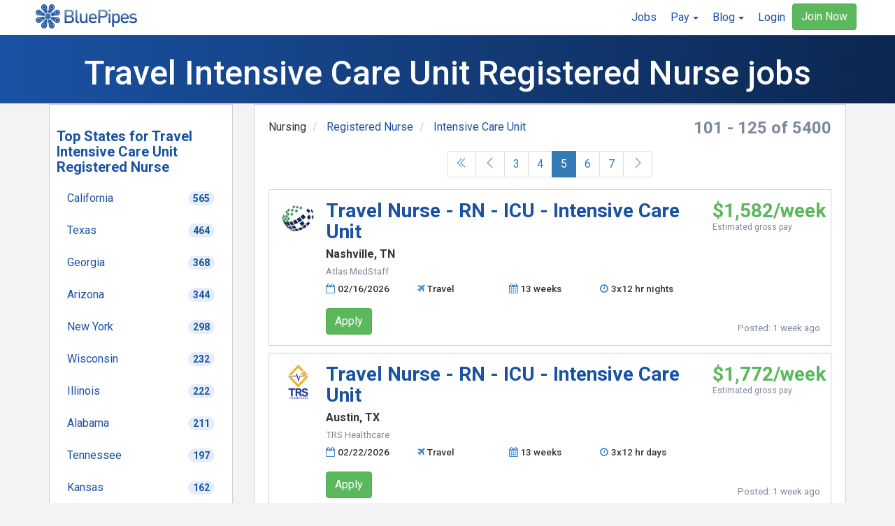

--- FILE ---
content_type: text/html; charset=UTF-8
request_url: https://www.bluepipes.com/jobs/travel/nursing/registered-nurse/intensive-care-unit/?page=5
body_size: 13974
content:
<!DOCTYPE html>
<html xmlns="http://www.w3.org/1999/xhtml" lang="en" xml:lang="en">

<head>

    
    <meta name="viewport" content="width=device-width, initial-scale=1.0" />
  <meta name="HandheldFriendly" content="true" />
  <meta charset="utf-8" />
  <meta name="google" content="notranslate" />
  <meta content="IE=edge" http-equiv="X-UA-Compatible" />
  <meta name="HandheldFriendly" content="true" />
  <meta name="description" content="Search 5400 Travel Intensive Care Unit Registered Nurse jobs. Join BluePipes to land the best Travel Registered Nurse jobs."/>  <meta name="keywords" content="Travel Intensive Care Unit Registered Nurse jobs "/>  <meta property='og:description' content='Discover your dream Travel Intensive Care Unit Registered Nurse job on BluePipes! Search 5400 Travel Intensive Care Unit Registered Nurse jobs with the nation’s leading healthcare employers.' /><meta property='og:image' content='https://www.bluepipes.com/images/bluepipes-healthcare-careers.jpg' />  <link rel="prev" href="https://www.bluepipes.com/jobs/travel/nursing/registered-nurse/intensive-care-unit/?page=4" /><link rel="next" href="https://www.bluepipes.com/jobs/travel/nursing/registered-nurse/intensive-care-unit/?page=6" />  <meta property="fb:app_id" content="699400383508690" />
  <meta property="og:site_name" content="BluePipes" />
  <script type="application/ld+json">{"@context":"https:\/\/schema.org","@type":"WebPage","name":"Travel Intensive Care Unit Registered Nurse jobs  ","url":"https:\/\/www.bluepipes.com\/jobs\/travel\/nursing\/registered-nurse\/intensive-care-unit\/?page=5","sameAs":"https:\/\/www.bluepipes.com\/jobs\/travel\/nursing\/registered-nurse\/intensive-care-unit\/?page=5","description":"Search results for 5400 Travel Intensive Care Unit Registered Nurse jobs on BluePipes.","keywords":"Travel Intensive Care Unit Registered Nurse jobs","image":"https:\/\/www.bluepipes.com\/images\/logo-high-res.png"}</script>    <script type='application/ld+json'>{"@context":"https:\/\/schema.org","@type":"FAQPage","author":{"@type":"Organization","name":"BluePipes"},"dateModified":"2026-01-26","description":"Frequently Asked Questions about Travel Intensive Care Unit Registered Nurse jobs.","mainEntity":[{"@type":"Question","name":"What is the average pay for Travel Intensive Care Unit Registered Nurse jobs?","acceptedAnswer":{"@type":"Answer","text":"<p>The average pay for Travel Intensive Care Unit Registered Nurse jobs on BluePipes over the last 7 days is $1705 per week.<\/p>"}},{"@type":"Question","name":"What is the median pay for Travel Intensive Care Unit Registered Nurse jobs?","acceptedAnswer":{"@type":"Answer","text":"<p>The median pay for Travel Intensive Care Unit Registered Nurse jobs on BluePipes over the last 7 days is $1944 per week.<\/p>"}},{"@type":"Question","name":"What is the highest paying Travel Intensive Care Unit Registered Nurse job currently?","acceptedAnswer":{"@type":"Answer","text":"<p>Currently, the highest paying Travel Intensive Care Unit Registered Nurse job on BluePipes is paying $3747 per week.<a href='https:\/\/www.bluepipes.com\/jobs?page=1&filter=%7B%22sort%22%3A%22wkGrossHigh%22%2C%22fields%22%3A%7B%22Nursing%22%3A%5B%22Registered+Nurse%22%5D%7D%2C%22specialties%22%3A%5B%22Intensive+Care+Unit%22%5D%7D' target='_blank' style='text-transform: uppercase;'>To view the highest paying Travel Intensive Care Unit Registered Nurse jobs select this link<\/a><\/p>"}},{"@type":"Question","name":"Where can I learn more about Travel Intensive Care Unit Registered Nurse job pay?","acceptedAnswer":{"@type":"Answer","text":"<p>Here is a list of resources to help you learn more about Travel Intensive Care Unit Registered Nurse job pay:<\/p><ul><li><a href='https:\/\/blog.bluepipes.com\/sample-breakdown-of-a-travel-nursing-pay-package\/'>Sample Breakdown of a Travel Nursing Pay Package<\/a><\/li><li><a href='https:\/\/blog.bluepipes.com\/travel-nursing-pay-package-comparison-strategy-part-1\/'>How to Compare Travel Nursing Pay Packages<\/a><\/li><li><a href='https:\/\/blog.bluepipes.com\/travel-nursing-salary-blended-rates\/'>Travel Nursing Blended Rates Demystified<\/a><\/li><li><a href='https:\/\/blog.bluepipes.com\/travel-nursing-pay-negotiating-overtime-rate\/'>How to Negotiate a Travel Nursing Overtime Rate<\/a><\/li><li><a href='https:\/\/www.bluepipes.com\/pay'>The Ultimate Travel Nursing Pay Calculator<\/a><\/li><\/ul>"}},{"@type":"Question","name":"How many Travel Intensive Care Unit Registered Nurse jobs are there?","acceptedAnswer":{"@type":"Answer","text":"<p>There are 5400 Travel Intensive Care Unit Registered Nurse jobs on BluePipes as of January 26, 2026.<\/p>"}},{"@type":"Question","name":"What cities have the most Travel Intensive Care Unit Registered Nurse jobs right now?","acceptedAnswer":{"@type":"Answer","text":"<p>Cities with the most Travel Intensive Care Unit Registered Nurse jobs right now are Albany NY, Oakland CA and Wichita KS.<\/p>"}},{"@type":"Question","name":"What states have the most Travel Intensive Care Unit Registered Nurse jobs right now?","acceptedAnswer":{"@type":"Answer","text":"<p>States with the most Travel Intensive Care Unit Registered Nurse jobs right now are <a href='https:\/\/www.bluepipes.com\/jobs\/travel\/nursing\/registered-nurse\/intensive-care-unit\/california\/'>California<\/a>, <a href='https:\/\/www.bluepipes.com\/jobs\/travel\/nursing\/registered-nurse\/intensive-care-unit\/texas\/'>Texas<\/a> and <a href='https:\/\/www.bluepipes.com\/jobs\/travel\/nursing\/registered-nurse\/intensive-care-unit\/georgia\/'>Georgia<\/a>.<\/p>"}},{"@type":"Question","name":"What travel healthcare staffing agencies have the most Travel Intensive Care Unit Registered Nurse jobs right now?","acceptedAnswer":{"@type":"Answer","text":"<p>The travel healthcare staffing agencies with the most Travel Intensive Care Unit Registered Nurse jobs on BluePipes are <a href='https:\/\/www.bluepipes.com\/company\/p\/68\/medical-solutions' target='_blank'>Medical Solutions<\/a>, <a href='https:\/\/www.bluepipes.com\/company\/p\/588\/triage' target='_blank'>Triage<\/a> and <a href='https:\/\/www.bluepipes.com\/company\/p\/6508\/fusion-medical-staffing' target='_blank'>Fusion Medical Staffing<\/a>.<\/p>"}},{"@type":"Question","name":"How much experience do Travel Intensive Care Unit Registered Nurse jobs require?","acceptedAnswer":{"@type":"Answer","text":"<p>Travel Intensive Care Unit Registered Nurse jobs typically require 1 to 2 years of recent experience in a role that is the same as the role you\u2019re applying for.<\/p>"}},{"@type":"Question","name":"How long do Travel Intensive Care Unit Registered Nurse jobs last?","acceptedAnswer":{"@type":"Answer","text":"<p>The most common duration for Travel Intensive Care Unit Registered Nurse jobs is 13 weeks. Less common durations include 4, 6, 8, 12 and 26 weeks. It is also fairly common for Travel Intensive Care Unit Registered Nurse jobs to offer contract extensions.<\/p>"}}]}</script>  
  <title>Travel Intensive Care Unit Registered Nurse jobs   | BluePipes</title>
    <link rel="icon" href="/favicon.ico" />
  <!-- For non-Retina (@1x display) iPhone, iPod Touch, and Android 2.1+ devices: -->
  <link rel="apple-touch-icon-precomposed" href="/apple-touch-icon-precomposed.png" /><!-- 57x57px -->
  <!-- For the iPad mini and the first- and second-generation iPad (@1x display) on iOS ≤ 6: -->
  <link rel="apple-touch-icon-precomposed" sizes="72x72" href="/apple-touch-icon-72x72-precomposed.png" />
  <!-- For the iPad mini and the first- and second-generation iPad (@1x display) on iOS ≥ 7: -->
  <link rel="apple-touch-icon-precomposed" sizes="76x76" href="/apple-touch-icon-76x76-precomposed.png" />
  <!-- For iPhone with @2x display running iOS ≤ 6: -->
  <link rel="apple-touch-icon-precomposed" sizes="114x114" href="/apple-touch-icon-114x114-precomposed.png" />
  <!-- For iPhone with @2x display running iOS ≥ 7: -->
  <link rel="apple-touch-icon-precomposed" sizes="120x120" href="/apple-touch-icon-120x120-precomposed.png" />
  <!-- For iPad with @2x display running iOS ≤ 6: -->
  <link rel="apple-touch-icon-precomposed" sizes="144x144" href="/apple-touch-icon-144x144-precomposed.png" />
  <!-- For iPad with @2x display running iOS ≥ 7: -->
  <link rel="apple-touch-icon-precomposed" sizes="152x152" href="/apple-touch-icon-152x152-precomposed.png" />
  <!-- For iPhone 6 Plus with @3x display: -->
  <link rel="apple-touch-icon-precomposed" sizes="180x180" href="/apple-touch-icon-180x180-precomposed.png" />
  <!-- For Chrome for Android: -->
  <link rel="icon" sizes="192x192" href="/touch-icon-192x192.png" />
  <link rel="preload" href="/css/themify-icons.css" as="style" onload="this.onload=null;this.rel='stylesheet'">
  <noscript>
    <link rel="stylesheet" href="/css/themify-icons.css">
  </noscript>
  <link rel="stylesheet" type="text/css" href="/css/bootstrap.min.css" />
    <link rel="preload" href="/css/cropper.css" as="style" onload="this.onload=null;this.rel='stylesheet'">
  <noscript>
    <link rel="stylesheet" href="/css/cropper.css">
  </noscript>
  <link rel="preload" href="/css/docs.css" as="style" onload="this.onload=null;this.rel='stylesheet'">
  <noscript>
    <link rel="stylesheet" href="/css/docs.css">
  </noscript>
  <link rel="preload" href="//cdnjs.cloudflare.com/ajax/libs/bootstrap-datepicker/1.4.1/css/bootstrap-datepicker3.css" as="style" onload="this.onload=null;this.rel='stylesheet'">
  <noscript>
    <link rel="stylesheet" href="//cdnjs.cloudflare.com/ajax/libs/bootstrap-datepicker/1.4.1/css/bootstrap-datepicker3.css">
  </noscript>
  <link rel="preload" href="/css/typeahead.css" as="style" onload="this.onload=null;this.rel='stylesheet'">
  <noscript>
    <link rel="stylesheet" href="/css/typeahead.css">
  </noscript>
  <link rel="preload" href="/css/formValidation.min.css" as="style" onload="this.onload=null;this.rel='stylesheet'">
  <noscript>
    <link rel="stylesheet" href="/css/formValidation.min.css">
  </noscript>
  <link rel="preload" href="/css/font-awesome.min.css" as="style" onload="this.onload=null;this.rel='stylesheet'">
  <noscript>
    <link rel="stylesheet" href="/css/font-awesome.min.css">
  </noscript>
  <link rel="stylesheet" href="/css/bootstrap-multiselect.css">
  <link rel="preload" href="/css/bootstrap-offcanvas.min.css" as="style" onload="this.onload=null;this.rel='stylesheet'">
  <noscript>
    <link rel="stylesheet" href="/css/bootstrap-offcanvas.min.css">
  </noscript>

  <link rel="stylesheet" href="/css/bootstrap-notify-animate.min.css">
    <link rel="stylesheet" type="text/css" href="/css/bp-custom.css?v=3.3.1-81" />

    <link rel="canonical" href="https://www.bluepipes.com/jobs/travel/nursing/registered-nurse/intensive-care-unit/?page=5">
  
  <!--[if lt IE 9]>
  <script defer src="//oss.maxcdn.com/html5shiv/3.7.2/html5shiv.min.js"></script>
  <script defer src="//oss.maxcdn.com/respond/1.4.2/respond.min.js"></script>
<![endif]-->

  
      <script defer>
        window.ga = window.ga || function() {
          (ga.q = ga.q || []).push(arguments)
        };
        ga.l = +new Date;
        ga('create', 'UA-33187459-1', 'bluepipes.com');
        ga('send', 'pageview');
      </script>
      <script async src='https://www.google-analytics.com/analytics.js'></script>
    <!-- Google Tag Manager -->
    <script defer>
        (function(w, d, s, l, i) {
            w[l] = w[l] || [];
            w[l].push({
                'gtm.start': new Date().getTime(),
                event: 'gtm.js'
            });
            var f = d.getElementsByTagName(s)[0],
                j = d.createElement(s),
                dl = l != 'dataLayer' ? '&l=' + l : '';
            j.async = true;
            j.src =
                'https://www.googletagmanager.com/gtm.js?id=' + i + dl;
            f.parentNode.insertBefore(j, f);
        })(window, document, 'script', 'dataLayer', 'GTM-W8NHQGF');
    </script>
    <!-- End Google Tag Manager -->
  <script defer src="//cdnjs.cloudflare.com/ajax/libs/js-cookie/2.2.1/js.cookie.js"></script>
  <script defer src="//cdn.jsdelivr.net/npm/js-storage@1.1.0/js.storage.min.js"></script>
  <script src="//cdnjs.cloudflare.com/ajax/libs/jquery/1.10.1/jquery.min.js"></script>
  <script defer src="//cdnjs.cloudflare.com/ajax/libs/jquery-serialize-object/2.5.0/jquery.serialize-object.min.js"></script>
  <script defer src="/js/bootstrap.min.js"></script>
    <script defer src="//cdnjs.cloudflare.com/ajax/libs/bootbox.js/4.3.0/bootbox.min.js"></script>
  <script src="/js/formValidation.min.js"></script>
  <script src="/js/formvalidation/bootstrap.min.js"></script>
  <script defer src="/js/typeahead.bundle.bluepipes.min.js?v=3.3.1-81"></script>
  <script defer src="/js/jquery-ias.min.js"></script>
  <script defer src="//cdnjs.cloudflare.com/ajax/libs/bootstrap-datepicker/1.4.1/js/bootstrap-datepicker.min.js"></script>
  <script defer src="//cdnjs.cloudflare.com/ajax/libs/bootstrap-filestyle/1.2.3/bootstrap-filestyle.js"></script>
  <script defer src="/js/jstz.min.js"></script>
  <script defer src="/js/datetime.js"></script>
    <script defer src="/js/timeago.min.js"></script>
  <script defer src="/js/url-search-params.min.js"></script>
    <script defer src="/js/bootstrap-multiselect.min.js"></script>
  <script defer src="/js/bootstrap-offcanvas.min.js?v=3.3.1-81"></script>
  <script defer src="/js/bootstrap-notify-3.1.3/bootstrap-notify.min.js"></script>
  <script src="/js/bp-common.js?v=3.3.1-81"></script>
  </head>

<body class="insite">
  
<div role="navigation" id="bp-main-nav" class="navbar navbar-fixed-top ">
  <div class="container-fluid">
    <a href="//www.bluepipes.com" class="navbar-brand main-brand">
      <img alt="BluePipes" src="//www.bluepipes.com/images/logo_bluepipes.webp">
    </a>
          <div class="navbar-header">
        <button type="button" class="navbar-toggle" data-toggle="collapse" data-target="#main-nav" aria-expanded="false">
          <span class="sr-only">Toggle navigation</span>
          <span class="icon-bar"></span>
          <span class="icon-bar"></span>
          <span class="icon-bar"></span>
        </button>
      </div>
        <div id="main-nav" class="navbar-collapse collapse drawer-modal">
                      <ul class="nav navbar-nav navbar-right nav-custom hidden-xs">
          <li><a href="//www.bluepipes.com/jobs">Jobs</a></li>
          <li class="dropdown">
            <a href="#" class="dropdown-toggle" data-toggle="dropdown" role="button" aria-haspopup="true" aria-expanded="false">
              <span class="nav-label">Pay</span><span class="caret"></span>
            </a>
            <ul class="dropdown-menu">
              <li><a href="/pay">Calculator</a></li>
              <li><a href="/pay/paypackages?show=all">Packages</a></li>
              <li><a href="/pay/paypackages?show=my">My Packages</a></li>
            </ul>
          </li>
          <li class="dropdown">
            <a href="#" class="dropdown-toggle" data-toggle="dropdown" role="button" aria-haspopup="true" aria-expanded="false">
              <span class="nav-label">Blog</span><span class="caret"></span>
            </a>
            <ul class="dropdown-menu">
              <li><a target="_blank" rel="noopener" href="http://blog.bluepipes.com">Blog Home</a></li>
              <li><a target="_blank" rel="noopener" href="http://blog.bluepipes.com/category/healthcare-careers/">Healthcare Careers</a></li>
              <li><a target="_blank" rel="noopener" href="http://blog.bluepipes.com/category/healthcare-careers/nursing-resume/">Nursing Resume</a></li>
              <li><a target="_blank" rel="noopener" href="http://blog.bluepipes.com/category/travel-nursing">Travel Nursing</a></li>
            </ul>
          </li>
          <li><a id="loginbtn-sm" class="loginbtn" href="#" data-toggle="modal" data-target="#signInJoinModal" data-tab="signin">Login</a></li>
          <li class="pad-top-sm pad-rgt-md"><button id="signupbtn-sm" class="btn btn-success signupbtn" data-toggle="modal" data-target="#signInJoinModal" data-tab="join">Join Now</button></li>
        </ul>
                <ul class="nav navbar-nav nav-custom drawer hidden-sm hidden-md hidden-lg">
          <div class="drawer-overlay" aria-hidden="true"></div>
          <div class="drawer-paper">
            <div class="text-center pad-rgt-lg pad-btm-md">
              <img class="logo" alt="BluePipes" src="//www.bluepipes.com/images/logo_bluepipes.webp">
              <li class="pad-top-md"><button id="signupbtn" class="btn btn-block btn-success signupbtn" data-toggle="modal" data-target="#signInJoinModal" data-tab="join">Join Now</button></li>
              <li class="pad-top-md"><button id="loginbtn" class="btn btn-primary loginbtn" data-toggle="modal" data-target="#signInJoinModal" data-tab="signin">Login</button></li>
            </div>
            <div class="hr"></div>
            <li><a href="/jobs">Jobs</a></li>
            <li class="dropdown">
              <a data-toggle="dropdown" class="dropdown-toggle" href="#/">
                <span class="nav-label">Pay</span><span class="caret"></span>
              </a>
              <ul class="dropdown-menu">
                <li><a href="/pay">Calculator</a></li>
                <li><a href="/pay/paypackages?show=all">Packages</a></li>
                <li><a href="/pay/paypackages?show=my">My Packages</a></li>
              </ul>
            </li>
            <div class="hr"></div>
            <li><a target="_blank" rel="noopener" href="http://blog.bluepipes.com">Blog Home</a></li>
            <li><a target="_blank" rel="noopener" href="http://blog.bluepipes.com/category/healthcare-careers/">Healthcare Careers</a></li>
            <li><a target="_blank" rel="noopener" href="http://blog.bluepipes.com/category/healthcare-careers/nursing-resume/">Nursing Resume</a></li>
            <li><a target="_blank" rel="noopener" href="http://blog.bluepipes.com/category/travel-nursing">Travel Nursing</a></li>
          </div>
        </ul>
          </div>
  </div>
    </div>
<div class="modal fade" id="signInJoinModal" tabindex="-1" role="dialog" aria-labelledby="signInJoinModalLabel" aria-hidden="true">
  <div class="modal-dialog modal-md">
    <div class="modal-content">
      <div class="tab-content">
        <div class="tab-pane active" id="signinTab">
          <div class="modal-header">
            <button type="button" class="close" data-dismiss="modal" aria-label="Close">
              <span aria-hidden="true">&times;</span>
            </button>
            <h4 class="modal-title text-center signup-h3" id="signInJoinModalLabel">Welcome!</h4>
          </div>
          <form class="signinForm" action="//www.bluepipes.com/signin" method="post">
            <input type="hidden" name="syq" value="" />
            <input type="hidden" id="signin-timezone" name="timezone" value="UTC" />
            <input type="hidden" id="signin-ref" name="ref" value="" />
            <input type="hidden" id="signin-authtoken" name="authtoken" value="" />
                        <div class="modal-body">
              <div class="panel panel-default signup-panel">
                <div class="panel-heading panel-heading-signin text-center">
                  <h4>
                    Sign in to access feature.<br />Not a member? <a href="#joinTab" aria-controls="joinTab" data-toggle="tab">Join Now</a>
                  </h4>
                </div>
                      <div id="signin-status" class="alert alert-dismissible affix-top collapse modal-alert mg-btm-sm" role="alert">
        <button type="button" class="close alert-close" data-dismiss="alert" aria-label="Close">
          <span aria-hidden="true">&times;</span>
        </button>
        <span id="signin-status-message" class="modal-alert-message text-center"></span>
      </div>                <div class="panel-body">
                  <div class="row">
                    <div class="col-xs-12 col-sm-12 col-md-12">
                      <div class="form-group">
                        <label for="signin-email">Email Address:</label>
                        <input id="signin-email" name="email" type="email" autocomplete="off" class="form-control" value="">
                      </div>
                    </div>
                  </div>
                  <div class="row">
                    <div class="col-xs-12 col-sm-12 col-md-12">
                      <div class="form-group">
                        <label for="signin-password">Password:</label>
                        <input id="signin-password" name="password" type="password" autocomplete="off" class="form-control">
                      </div>
                    </div>
                  </div>
                </div>
              </div>
            </div>
            <div class="modal-footer mg-none">
              <div class="row">
                <div class="col-xs-12">
                  <button type="submit" class="btn btn-success btn-block signinBtn">Sign In</button>
                </div>
              </div>
              <div class="row">
                <div class="col-xs-offset-6 col-xs-6 col-sm-offset-9 col-sm-3">
                  <a href="/forgotpassword"><small>Forgot Password?</small></a>
                </div>
              </div>
            </div>
          </form>
        </div>
        <div role="tabpanel" class="tab-pane" id="joinTab">
          <div class="modal-header">
            <button type="button" class="close" data-dismiss="modal" aria-label="Close">
              <span aria-hidden="true">&times;</span>
            </button>
            <h4 class="modal-title text-center signup-h3">
              <span id="joinModalLabel">Joining is free and easy!</span>
              <span id="joinModalLabelApply" style="display: none;">Apply and sign up with just a few clicks!</span>
            </h4>
          </div>
          <form class="joinForm" action="//www.bluepipes.com/join" method="post">
            <input type="hidden" name="authcode" value="a975f11f9bd82379ec42c6598d35e6bc" />
            <input type="hidden" name="iid" value="" />
            <input type="hidden" name="syq" value="" />
            <input type="hidden" id="join-source" name="source" value="" />
            <input type="hidden" id="join-timezone" name="timezone" value="UTC" />
            <input type="hidden" id="join-authtoken" name="authtoken" value="" />
                        <div class="modal-body">
              <div class="panel panel-default signup-panel">
                <div class="panel-heading panel-heading-signin text-center">
                  <h4>
                    <span id="joinModalHeading">Join and create your free profile today!</span>
                    <span id="joinModalHeadingApply" style="display: none;">
                      BluePipes is the easiest way to manage your healthcare career.
                      Create resumes, skills checklists, manage documents, connect with employers and colleagues,
                    </span>
                    <span class="d-block pad-top-md ">Already a member? <a href="#signinTab" aria-controls="signinTab" data-toggle="tab">Sign In</a></span>
                  </h4>
                </div>
                      <div id="join-status" class="alert alert-dismissible affix-top collapse modal-alert mg-btm-sm" role="alert">
        <button type="button" class="close alert-close" data-dismiss="alert" aria-label="Close">
          <span aria-hidden="true">&times;</span>
        </button>
        <span id="join-status-message" class="modal-alert-message text-center"></span>
      </div>                <div class="panel-body">
                  <div class="col-xs-6">
                    <div class="form-group">
                      <label for="join-firstName">First:</label>
                      <input id="join-firstName" name="firstName" autocomplete="off" class="form-control" placeholder="First">
                    </div>
                  </div>
                  <div class="col-xs-6">
                    <div class="form-group">
                      <label for="join-lastName">Last:</label>
                      <input id="join-lastName" name="lastName" autocomplete="off" class="form-control" placeholder="Last">
                    </div>
                  </div>
                  <div class="col-xs-12">
                    <div class="form-group">
                      <label for="join-email">Email Address:</label>
                      <input id="join-email" name="email" type="email" autocomplete="off" class="form-control">
                    </div>
                  </div>
                  <div class="col-xs-12">
                    <div class="form-group">
                      <label for="join-password">Password:</label> <input id="join-password" name="password" type="password" autocomplete="off" class="form-control">
                    </div>
                  </div>
                  <div class="col-xs-12">
                    <div class="form-group">
                      <label for="join-occupation">Field of Practice:</label>
                      <select name="occupationId" id="join-occupation" class="form-control"  ><option value="1" SELECTED>Nurse</option><option value="2">Allied</option><option value="3">Physician</option><option value="4">Employer/Other</option></select><script>
$('#join-occupation').change(function(e) {
  $(this).trigger('change.bp.select',[this]);
});
</script>                      <div class="hint mg-top-sm">
                        Don't see your field of practice? <a href="#helpTab" data-toggle="tab">Click
                          here</a> for help.
                      </div>
                    </div>
                  </div>
                </div>
              </div>
            </div>
            <div class="modal-footer">
              <button type="submit" class="btn btn-success btn-block" id="join-submit-btn">Join Now</button>
              <input type="hidden" name="joinState" value="1" />
              <div class="text-center join-footer">
                By clicking Join Now, you agree to BluePipes <a href="http://bluepipes.com/useragreement/">User
                  Agreement</a> and <a href="http://bluepipes.com/privacy">Privacy Policy.</a>
              </div>
            </div>
          </form>
        </div>
        <div class="tab-pane" id="helpTab">
          <div class="modal-header">
            <button type="button" class="close" data-dismiss="modal" aria-label="Close">
              <span aria-hidden="true">&times;</span>
            </button>
            <h4 class="modal-title text-center signup-h3" id="helpModalLabel">Field of Practice Help</h4>
          </div>
          <div class="modal-body">
            <div class="panel panel-default signup-panel">
              <div class="panel-body">
                <div class="row">
                  <div class="col-xs-12">
                    <h4>Physician:</h4>
                    <p>Select this field of practice if you are, or training to be, a physician: M.D., D.O.,
                      D.P.M.,D.D.S, D.M.D., etc.</p>
                    <h4>Nursing:</h4>
                    <p>Select this field of practice if you are, or training to be, in the field of nursing:
                      APRN,NP, CRNA, RN, LPN, CNA, etc.</p>
                    <h4>Allied:</h4>
                    <p>Select this field of practice if your clinical health profession is, or will be,
                      distinct from physician, dentistry, or nursing. This includes all Therapists,
                      Technicians, Assistants, etc.</p>
                    <h4>Employer/Other:</h4>
                    <p>Select this field of practice if you are an employer, recruiter, sales representative,
                      or other professional interested in connecting with healthcare professionals for
                      professional purposes.</p>
                  </div>
                </div>
              </div>
            </div>
          </div>
          <div class="modal-footer">
            <a class="btn btn-success btn-block occupationHelpBtn" href="#joinTab" data-toggle="tab">Back</a>
          </div>
        </div>
      </div>
    </div>
  </div>
</div>

<script defer>
  $().ready(function() {
    let modal = $('#signInJoinModal');

    setupFormValidation('.signinForm');
    $('.signinForm').formValidation()
      .on('success.form.fv', function(e) {
                modal.hide();
      });

    setupRegistrationFormValidation('.joinForm');
    $('.joinForm').formValidation()
      .on('success.form.fv', function(e) {
                modal.hide();
      });

    $('#signInJoinModal')
      .on('show.bs.modal', function(event) {
        clearModalAlert();
        let signinTab = $(this).find('a[href="#signinTab"]');
        let joinTab = $(this).find('a[href="#joinTab"]');

        if (!areCookiesEnabled()) {
          setTimeout(function() {
            let buttons = modal.find('button[type="submit"]')
            buttons.prop('disabled', true)
          }, 100);

          let statusMessage = {"success":false,"display":"alert","html":"<div class='error'>BluePipes requires cookies for authentication and site functionality.  Please ensure you have enabled cookies for this site and other browser security settings set correctly.<\/div>","alertType":"alert-danger","alertTarget":0,"valid":false}
          statusMessage.alertTarget = 'modal'
          displayStatusMessage(statusMessage)
        }

                joinTab.on('shown.bs.tab', function() {
          $('#join-firstName').focus();
        });

        let target = event.relatedTarget;
        if (target === undefined) {
          //var showTab = 'join';
          var showTab = 'signin';
        } else {
          var showTab = $(target).data('tab');
          var occupation = $(target).data('occupation');
        }

        if (showTab == 'join') {
          joinTab.tab('show');
          if (occupation)
            $('#join-occupation').val(occupation);

          setTimeout(function() {
            $('#join-firstName').focus();
          }, 500);
        } else {
          signinTab.tab('show');
        }

        
                  if (!$('#join-source').val())
            $('#join-source').val('jobs');

          let jobId = $(target).data('jobId');
          let companyId = $(target).data('companyId');

          if (jobId) {
            $('#join-jobId').val(jobId);
            showSignUpMessaging('job', jobId);
          } else {
            showSignUpMessaging();
          }
          if (companyId)
            $('#join-companyId').val(companyId);

          if (jobId && companyId)
            $('#signin-ref').val('/jobs/view/' + companyId + '/' + jobId);
          else
            $('#signin-ref').val('/jobs');
        

      }).on('hidden.bs.modal', function(event) {
        clearModalAlert();
      });

    function showSignUpMessaging(type, itemId) {
      switch (type) {
        case 'job':
          $('#joinModalLabel').hide();
          $('#joinModalLabelApply').show();
          $('#joinModalHeading').hide();
          $('#joinModalHeadingApply').show();
          break;
        default:
          $('#joinModalLabel').show();
          $('#joinModalLabelApply').hide();
          $('#joinModalHeading').show();
          $('#joinModalHeadingApply').hide();
      }
    }
  });
</script>
  <div class="navbar-banner "><div class="ibox-title-jobs">
  <section>
    <h1 class="text-center txt-white text">
      Travel Intensive Care Unit Registered Nurse jobs      </h1>
  </section>
</div></div>      <div class="container   ">
        <div class="col-xs-12">
      <div id="global-status" role="alert" class="alert alert-dismissible affix-top" data-fade="6000" data-ids="bp-alert-id" data-alerts="alerts">
        <button type="button" class="close alert-close">
          <span aria-hidden="true">&times;</span>
          <span class="sr-only">Close</span>
        </button>
        <span id="global-status-message" class="text-center"></span>
      </div>
    </div>
<div class="loader"></div>

<div class="row">
  <!-- <div class="col-xs-12 col-sm-8 col-md-9"> -->
  <div class="col-xs-12 col-sm-8 col-md-9 col-sm-push-4 col-md-push-3">
    <div class="ibox">
      <div class="ibox-body">
                  <div class="search-results summary">
            <div class="counter">
                              <span class="h3-alt text-muted">
                  <strong>101 - 125 of 5400</strong>
                </span>
                          </div>
            <div class="action">
              <!-- <nav aria-label="breadcrumb">
                <ol class="breadcrumb">
                  <li class="breadcrumb-item"><a href="#">Home</a></li>
                  <li class="breadcrumb-item active" aria-current="page">Library</li>
                </ol>
              </nav> -->
              
              <nav aria-label="breadcrumb">
                <ol class="breadcrumb">
                                      <li class="breadcrumb-item">
                                              Nursing</li>
                                            </li>
                                        <li class="breadcrumb-item">
                                              <a href="https://www.bluepipes.com/jobs/travel/nursing/registered-nurse/">Registered Nurse</a></li>
                                            </li>
                                        <li class="breadcrumb-item">
                                              <a href="https://www.bluepipes.com/jobs/travel/nursing/registered-nurse/intensive-care-unit/">Intensive Care Unit</a></li>
                                            </li>
                                    </ol>
              </nav>

            </div>
          </div>
                  <nav aria-label="Search results pages.">
  <div class="row">
    <div class="col-md-12 text-center">
      <ul class="pagination mg-none mg-btm-md"><li><a href="?page=1"><i class="ti-angle-double-left"></i></a></li><li><a href="?page=4"><i class="ti-angle-left"></i></a></li><li><a href="?page=3">3 </a></li><li><a href="?page=4">4 </a></li><li class="active"><a href="?page=5">5 <span class="sr-only">(current)</span></a></li><li><a href="?page=6">6 </a></li><li><a href="?page=7">7 </a></li><li><a href="?page=6"><i class="ti-angle-right"></i></a></li>      </ul>
    </div>
  </div>
</nav>        
<div class="contact-container-flex">
  <div class="row">
    <div class="col-xs 12 col-sm-12 col-md-1 hidden-xs hidden-sm image-left">
      <img src="//bluepipes-prod.s3.amazonaws.com/companyprofiles/329/7275589_300x300.jpg?v=b61198" class="img-responsive" alt="...">
    </div>
    <div class="col-xs-12 col-sm-12 col-md-11">
      <div class="row">
        <div class="col-xs-12 col-sm-12 col-md-9">
          <h2 class="h2-alt mg-top-none mg-btm-sm">
            <a href="/jobs/view/329/13935978">
              <strong>Travel Nurse - RN - ICU - Intensive Care Unit</strong>
            </a>
          </h2>
                      <div class="chaching h2-alt h-height mg-none visible-sm visible-xs">
              <strong>$1,582/week</strong>
            </div>
            <div class="text-muted small-close mg-btm-mdd visible-sm visible-xs">Estimated gross pay</div>
                    <div>
            <strong>Nashville, TN</strong>
          </div>
          <div>
            <span class="muted-text-sm">Atlas MedStaff</span>
          </div>
                              <div class="job-summary-details mg-top-sm">
            <div class="summary-detail">
              <i class="fa fa-calendar-o text-blue" aria-hidden="true"></i>02/16/2026            </div>
            <div class="summary-detail">
              <i class="fa fa-plane text-blue" aria-hidden="true"></i>Travel            </div>
                          <div class="summary-detail">
                <i class="fa fa-calendar text-blue" aria-hidden="true"></i>13 weeks              </div>
                          <div class="summary-detail">
                <i class="fa fa-clock-o text-blue" aria-hidden="true"></i>3x12 hr nights              </div>
                      </div>
        </div>
        <div class="col-xs-12 col-sm-12 col-md-3 pull-right hidden-sm hidden-xs">
                      <div class="chaching h-height h2-alt mg-none">
              <strong>$1,582/week</strong>
            </div>
            <div class="text-muted small-close mg-btm-mdd">Estimated gross pay</div>
                  </div>
      </div>
              <div class="job-329-13935978 job-buttons">
            <div class="mg-top-lg mg-btm-none">
          <a class="btn btn-success apply" href="/jobs/apply/329/13935978">
        Apply
      </a>
      </div>
          <div class="muted-text-sm">
            Posted: <span class="timeago" datetime="2026-01-12T18:10:34+00:00"></span>
          </div>
        </div>
          </div>
  </div>
</div>

<div class="contact-container-flex">
  <div class="row">
    <div class="col-xs 12 col-sm-12 col-md-1 hidden-xs hidden-sm image-left">
      <img src="//bluepipes-prod.s3.amazonaws.com/companyprofiles/5795/Stacked TRS logo YouTube new.png?v=469f79" class="img-responsive" alt="...">
    </div>
    <div class="col-xs-12 col-sm-12 col-md-11">
      <div class="row">
        <div class="col-xs-12 col-sm-12 col-md-9">
          <h2 class="h2-alt mg-top-none mg-btm-sm">
            <a href="/jobs/view/5795/13987155">
              <strong>Travel Nurse - RN - ICU - Intensive Care Unit</strong>
            </a>
          </h2>
                      <div class="chaching h2-alt h-height mg-none visible-sm visible-xs">
              <strong>$1,772/week</strong>
            </div>
            <div class="text-muted small-close mg-btm-mdd visible-sm visible-xs">Estimated gross pay</div>
                    <div>
            <strong>Austin, TX</strong>
          </div>
          <div>
            <span class="muted-text-sm">TRS Healthcare</span>
          </div>
                              <div class="job-summary-details mg-top-sm">
            <div class="summary-detail">
              <i class="fa fa-calendar-o text-blue" aria-hidden="true"></i>02/22/2026            </div>
            <div class="summary-detail">
              <i class="fa fa-plane text-blue" aria-hidden="true"></i>Travel            </div>
                          <div class="summary-detail">
                <i class="fa fa-calendar text-blue" aria-hidden="true"></i>13 weeks              </div>
                          <div class="summary-detail">
                <i class="fa fa-clock-o text-blue" aria-hidden="true"></i>3x12 hr days              </div>
                      </div>
        </div>
        <div class="col-xs-12 col-sm-12 col-md-3 pull-right hidden-sm hidden-xs">
                      <div class="chaching h-height h2-alt mg-none">
              <strong>$1,772/week</strong>
            </div>
            <div class="text-muted small-close mg-btm-mdd">Estimated gross pay</div>
                  </div>
      </div>
              <div class="job-5795-13987155 job-buttons">
            <div class="mg-top-lg mg-btm-none">
          <a class="btn btn-success apply" href="/jobs/apply/5795/13987155">
        Apply
      </a>
      </div>
          <div class="muted-text-sm">
            Posted: <span class="timeago" datetime="2026-01-19T06:41:07+00:00"></span>
          </div>
        </div>
          </div>
  </div>
</div>

<div class="contact-container-flex">
  <div class="row">
    <div class="col-xs 12 col-sm-12 col-md-1 hidden-xs hidden-sm image-left">
      <img src="//bluepipes-prod.s3.amazonaws.com/companyprofiles/11503/Cynet Health DP Icon.png?v=27a9e1" class="img-responsive" alt="...">
    </div>
    <div class="col-xs-12 col-sm-12 col-md-11">
      <div class="row">
        <div class="col-xs-12 col-sm-12 col-md-9">
          <h2 class="h2-alt mg-top-none mg-btm-sm">
            <a href="/jobs/view/11503/14019802">
              <strong>Travel Nurse - RN - ICU - Intensive Care Unit</strong>
            </a>
          </h2>
                      <div class="chaching h2-alt h-height mg-none visible-sm visible-xs">
              <strong>$2,169/week</strong>
            </div>
            <div class="text-muted small-close mg-btm-mdd visible-sm visible-xs">Estimated gross pay</div>
                    <div>
            <strong>Baltimore, MD</strong>
          </div>
          <div>
            <span class="muted-text-sm">Cynet Health</span>
          </div>
                              <div class="job-summary-details mg-top-sm">
            <div class="summary-detail">
              <i class="fa fa-calendar-o text-blue" aria-hidden="true"></i>02/23/2026            </div>
            <div class="summary-detail">
              <i class="fa fa-plane text-blue" aria-hidden="true"></i>Travel            </div>
                          <div class="summary-detail">
                <i class="fa fa-calendar text-blue" aria-hidden="true"></i>13 weeks              </div>
                          <div class="summary-detail">
                <i class="fa fa-clock-o text-blue" aria-hidden="true"></i>3x12 hr nights              </div>
                      </div>
        </div>
        <div class="col-xs-12 col-sm-12 col-md-3 pull-right hidden-sm hidden-xs">
                      <div class="chaching h-height h2-alt mg-none">
              <strong>$2,169/week</strong>
            </div>
            <div class="text-muted small-close mg-btm-mdd">Estimated gross pay</div>
                  </div>
      </div>
              <div class="job-11503-14019802 job-buttons">
            <div class="mg-top-lg mg-btm-none">
          <a class="btn btn-success apply" href="/jobs/apply/11503/14019802">
        Apply
      </a>
      </div>
          <div class="muted-text-sm">
            Posted: <span class="timeago" datetime="2026-01-21T12:20:13+00:00"></span>
          </div>
        </div>
          </div>
  </div>
</div>

<div class="contact-container-flex">
  <div class="row">
    <div class="col-xs 12 col-sm-12 col-md-1 hidden-xs hidden-sm image-left">
      <img src="//bluepipes-prod.s3.amazonaws.com/companyprofiles/18492/CMed_logo_big_icon_whitetype (1) (1).png?v=5d9adb" class="img-responsive" alt="...">
    </div>
    <div class="col-xs-12 col-sm-12 col-md-11">
      <div class="row">
        <div class="col-xs-12 col-sm-12 col-md-9">
          <h2 class="h2-alt mg-top-none mg-btm-sm">
            <a href="/jobs/view/18492/14030886">
              <strong>Travel Nurse - RN - ICU - Intensive Care Unit</strong>
            </a>
          </h2>
                      <div class="chaching h2-alt h-height mg-none visible-sm visible-xs">
              <strong>$1,886/week</strong>
            </div>
            <div class="text-muted small-close mg-btm-mdd visible-sm visible-xs">Estimated gross pay</div>
                    <div>
            <strong>Atlanta, GA</strong>
          </div>
          <div>
            <span class="muted-text-sm">CrossMed Healthcare</span>
          </div>
                              <div class="job-summary-details mg-top-sm">
            <div class="summary-detail">
              <i class="fa fa-calendar-o text-blue" aria-hidden="true"></i>02/16/2026            </div>
            <div class="summary-detail">
              <i class="fa fa-plane text-blue" aria-hidden="true"></i>Travel            </div>
                          <div class="summary-detail">
                <i class="fa fa-calendar text-blue" aria-hidden="true"></i>13 weeks              </div>
                          <div class="summary-detail">
                <i class="fa fa-clock-o text-blue" aria-hidden="true"></i>Inquire              </div>
                      </div>
        </div>
        <div class="col-xs-12 col-sm-12 col-md-3 pull-right hidden-sm hidden-xs">
                      <div class="chaching h-height h2-alt mg-none">
              <strong>$1,886/week</strong>
            </div>
            <div class="text-muted small-close mg-btm-mdd">Estimated gross pay</div>
                  </div>
      </div>
              <div class="job-18492-14030886 job-buttons">
            <div class="mg-top-lg mg-btm-none">
          <a class="btn btn-success apply" href="/jobs/apply/18492/14030886">
        Apply
      </a>
      </div>
          <div class="muted-text-sm">
            Posted: <span class="timeago" datetime="2026-01-23T00:24:12+00:00"></span>
          </div>
        </div>
          </div>
  </div>
</div>

<div class="contact-container-flex">
  <div class="row">
    <div class="col-xs 12 col-sm-12 col-md-1 hidden-xs hidden-sm image-left">
      <img src="//bluepipes-prod.s3.amazonaws.com/companyprofiles/7503/Premier-Medical-Staffing-Services-Logo-BluePipes.png?v=b2795a" class="img-responsive" alt="...">
    </div>
    <div class="col-xs-12 col-sm-12 col-md-11">
      <div class="row">
        <div class="col-xs-12 col-sm-12 col-md-9">
          <h2 class="h2-alt mg-top-none mg-btm-sm">
            <a href="/jobs/view/7503/14013123">
              <strong>Travel Nurse - RN - ICU - Intensive Care Unit</strong>
            </a>
          </h2>
                      <div class="chaching h2-alt h-height mg-none visible-sm visible-xs">
              <strong>$1,989/week</strong>
            </div>
            <div class="text-muted small-close mg-btm-mdd visible-sm visible-xs">Estimated gross pay</div>
                    <div>
            <strong>North Kansas City, MO</strong>
          </div>
          <div>
            <span class="muted-text-sm">Premier Medical Staffing Services, LLC</span>
          </div>
                              <div class="job-summary-details mg-top-sm">
            <div class="summary-detail">
              <i class="fa fa-calendar-o text-blue" aria-hidden="true"></i>ASAP            </div>
            <div class="summary-detail">
              <i class="fa fa-plane text-blue" aria-hidden="true"></i>Travel            </div>
                          <div class="summary-detail">
                <i class="fa fa-calendar text-blue" aria-hidden="true"></i>13 weeks              </div>
                          <div class="summary-detail">
                <i class="fa fa-clock-o text-blue" aria-hidden="true"></i>3x12 hr nights              </div>
                      </div>
        </div>
        <div class="col-xs-12 col-sm-12 col-md-3 pull-right hidden-sm hidden-xs">
                      <div class="chaching h-height h2-alt mg-none">
              <strong>$1,989/week</strong>
            </div>
            <div class="text-muted small-close mg-btm-mdd">Estimated gross pay</div>
                  </div>
      </div>
              <div class="job-7503-14013123 job-buttons">
            <div class="mg-top-lg mg-btm-none">
          <a class="btn btn-success apply" href="/jobs/apply/7503/14013123">
        Apply
      </a>
      </div>
          <div class="muted-text-sm">
            Posted: <span class="timeago" datetime="2025-11-28T18:15:22+00:00"></span>
          </div>
        </div>
          </div>
  </div>
</div>

<div class="contact-container-flex">
  <div class="row">
    <div class="col-xs 12 col-sm-12 col-md-1 hidden-xs hidden-sm image-left">
      <img src="//bluepipes-prod.s3.amazonaws.com/companyprofiles/11503/Cynet Health DP Icon.png?v=27a9e1" class="img-responsive" alt="...">
    </div>
    <div class="col-xs-12 col-sm-12 col-md-11">
      <div class="row">
        <div class="col-xs-12 col-sm-12 col-md-9">
          <h2 class="h2-alt mg-top-none mg-btm-sm">
            <a href="/jobs/view/11503/14033956">
              <strong>Travel Nurse - RN - ICU - Intensive Care Unit</strong>
            </a>
          </h2>
                      <div class="chaching h2-alt h-height mg-none visible-sm visible-xs">
              <strong>$2,253/week</strong>
            </div>
            <div class="text-muted small-close mg-btm-mdd visible-sm visible-xs">Estimated gross pay</div>
                    <div>
            <strong>Atlanta, GA</strong>
          </div>
          <div>
            <span class="muted-text-sm">Cynet Health</span>
          </div>
                              <div class="job-summary-details mg-top-sm">
            <div class="summary-detail">
              <i class="fa fa-calendar-o text-blue" aria-hidden="true"></i>02/16/2026            </div>
            <div class="summary-detail">
              <i class="fa fa-plane text-blue" aria-hidden="true"></i>Travel            </div>
                          <div class="summary-detail">
                <i class="fa fa-calendar text-blue" aria-hidden="true"></i>13 weeks              </div>
                          <div class="summary-detail">
                <i class="fa fa-clock-o text-blue" aria-hidden="true"></i>3x12 hr days              </div>
                      </div>
        </div>
        <div class="col-xs-12 col-sm-12 col-md-3 pull-right hidden-sm hidden-xs">
                      <div class="chaching h-height h2-alt mg-none">
              <strong>$2,253/week</strong>
            </div>
            <div class="text-muted small-close mg-btm-mdd">Estimated gross pay</div>
                  </div>
      </div>
              <div class="job-11503-14033956 job-buttons">
            <div class="mg-top-lg mg-btm-none">
          <a class="btn btn-success apply" href="/jobs/apply/11503/14033956">
        Apply
      </a>
      </div>
          <div class="muted-text-sm">
            Posted: <span class="timeago" datetime="2026-01-25T06:20:11+00:00"></span>
          </div>
        </div>
          </div>
  </div>
</div>

<div class="contact-container-flex">
  <div class="row">
    <div class="col-xs 12 col-sm-12 col-md-1 hidden-xs hidden-sm image-left">
      <img src="//bluepipes-prod.s3.amazonaws.com/companyprofiles/26704/Galaxy-Healthcare-logo.png?v=d03b06" class="img-responsive" alt="...">
    </div>
    <div class="col-xs-12 col-sm-12 col-md-11">
      <div class="row">
        <div class="col-xs-12 col-sm-12 col-md-9">
          <h2 class="h2-alt mg-top-none mg-btm-sm">
            <a href="/jobs/view/26704/13698844">
              <strong>Travel Nurse - RN - ICU - Intensive Care Unit</strong>
            </a>
          </h2>
                      <div class="chaching h2-alt h-height mg-none visible-sm visible-xs">
              <strong>$2,160/week</strong>
            </div>
            <div class="text-muted small-close mg-btm-mdd visible-sm visible-xs">Estimated gross pay</div>
                    <div>
            <strong>Lexington, KY</strong>
          </div>
          <div>
            <span class="muted-text-sm">Galaxy Healthcare</span>
          </div>
                              <div class="job-summary-details mg-top-sm">
            <div class="summary-detail">
              <i class="fa fa-calendar-o text-blue" aria-hidden="true"></i>ASAP            </div>
            <div class="summary-detail">
              <i class="fa fa-plane text-blue" aria-hidden="true"></i>Travel            </div>
                          <div class="summary-detail">
                <i class="fa fa-calendar text-blue" aria-hidden="true"></i>13 weeks              </div>
                          <div class="summary-detail">
                <i class="fa fa-clock-o text-blue" aria-hidden="true"></i>3x12 hr nights              </div>
                      </div>
        </div>
        <div class="col-xs-12 col-sm-12 col-md-3 pull-right hidden-sm hidden-xs">
                      <div class="chaching h-height h2-alt mg-none">
              <strong>$2,160/week</strong>
            </div>
            <div class="text-muted small-close mg-btm-mdd">Estimated gross pay</div>
                  </div>
      </div>
              <div class="job-26704-13698844 job-buttons">
            <div class="mg-top-lg mg-btm-none">
          <a class="btn btn-success apply" href="/jobs/apply/26704/13698844">
        Apply
      </a>
      </div>
          <div class="muted-text-sm">
            Posted: <span class="timeago" datetime="2025-11-25T00:10:26+00:00"></span>
          </div>
        </div>
          </div>
  </div>
</div>

<div class="contact-container-flex">
  <div class="row">
    <div class="col-xs 12 col-sm-12 col-md-1 hidden-xs hidden-sm image-left">
      <img src="//bluepipes-prod.s3.amazonaws.com/companyprofiles/5459/LRS_Healthcare_Logo-square.png?v=16fc17" class="img-responsive" alt="...">
    </div>
    <div class="col-xs-12 col-sm-12 col-md-11">
      <div class="row">
        <div class="col-xs-12 col-sm-12 col-md-9">
          <h2 class="h2-alt mg-top-none mg-btm-sm">
            <a href="/jobs/view/5459/13830457">
              <strong>Travel Nurse - RN - ICU - Intensive Care Unit</strong>
            </a>
          </h2>
                      <div class="chaching h2-alt h-height mg-none visible-sm visible-xs">
              <strong>$2,135/week</strong>
            </div>
            <div class="text-muted small-close mg-btm-mdd visible-sm visible-xs">Estimated gross pay</div>
                    <div>
            <strong>Albany, NY</strong>
          </div>
          <div>
            <span class="muted-text-sm">LRS Healthcare - Nursing</span>
          </div>
                              <div class="job-summary-details mg-top-sm">
            <div class="summary-detail">
              <i class="fa fa-calendar-o text-blue" aria-hidden="true"></i>ASAP            </div>
            <div class="summary-detail">
              <i class="fa fa-plane text-blue" aria-hidden="true"></i>Travel            </div>
                          <div class="summary-detail">
                <i class="fa fa-calendar text-blue" aria-hidden="true"></i>13 weeks              </div>
                          <div class="summary-detail">
                <i class="fa fa-clock-o text-blue" aria-hidden="true"></i>Inquire              </div>
                      </div>
        </div>
        <div class="col-xs-12 col-sm-12 col-md-3 pull-right hidden-sm hidden-xs">
                      <div class="chaching h-height h2-alt mg-none">
              <strong>$2,135/week</strong>
            </div>
            <div class="text-muted small-close mg-btm-mdd">Estimated gross pay</div>
                  </div>
      </div>
              <div class="job-5459-13830457 job-buttons">
            <div class="mg-top-lg mg-btm-none">
          <a class="btn btn-success apply" href="/jobs/apply/5459/13830457">
        Apply
      </a>
      </div>
          <div class="muted-text-sm">
            Posted: <span class="timeago" datetime="2025-12-20T06:14:55+00:00"></span>
          </div>
        </div>
          </div>
  </div>
</div>

<div class="contact-container-flex">
  <div class="row">
    <div class="col-xs 12 col-sm-12 col-md-1 hidden-xs hidden-sm image-left">
      <img src="//bluepipes-prod.s3.amazonaws.com/companyprofiles/9601/host-healthcare-logo-xr2.png?v=ca89ad" class="img-responsive" alt="...">
    </div>
    <div class="col-xs-12 col-sm-12 col-md-11">
      <div class="row">
        <div class="col-xs-12 col-sm-12 col-md-9">
          <h2 class="h2-alt mg-top-none mg-btm-sm">
            <a href="/jobs/view/9601/12325976">
              <strong>Travel Nurse - RN - ICU - Intensive Care Unit</strong>
            </a>
          </h2>
                      <div class="chaching h2-alt h-height mg-none visible-sm visible-xs">
              <strong>$1,873/week</strong>
            </div>
            <div class="text-muted small-close mg-btm-mdd visible-sm visible-xs">Estimated gross pay</div>
                    <div>
            <strong>Beachwood, OH</strong>
          </div>
          <div>
            <span class="muted-text-sm">Host Healthcare</span>
          </div>
                              <div class="job-summary-details mg-top-sm">
            <div class="summary-detail">
              <i class="fa fa-calendar-o text-blue" aria-hidden="true"></i>02/01/2026            </div>
            <div class="summary-detail">
              <i class="fa fa-plane text-blue" aria-hidden="true"></i>Travel            </div>
                          <div class="summary-detail">
                <i class="fa fa-calendar text-blue" aria-hidden="true"></i>13 weeks              </div>
                          <div class="summary-detail">
                <i class="fa fa-clock-o text-blue" aria-hidden="true"></i>Inquire              </div>
                      </div>
        </div>
        <div class="col-xs-12 col-sm-12 col-md-3 pull-right hidden-sm hidden-xs">
                      <div class="chaching h-height h2-alt mg-none">
              <strong>$1,873/week</strong>
            </div>
            <div class="text-muted small-close mg-btm-mdd">Estimated gross pay</div>
                  </div>
      </div>
              <div class="job-9601-12325976 job-buttons">
            <div class="mg-top-lg mg-btm-none">
          <a class="btn btn-success apply" href="/jobs/apply/9601/12325976">
        Apply
      </a>
      </div>
          <div class="muted-text-sm">
            Posted: <span class="timeago" datetime="2025-12-02T12:46:07+00:00"></span>
          </div>
        </div>
          </div>
  </div>
</div>

<div class="contact-container-flex">
  <div class="row">
    <div class="col-xs 12 col-sm-12 col-md-1 hidden-xs hidden-sm image-left">
      <img src="//bluepipes-prod.s3.amazonaws.com/companyprofiles/68/MS M Reverse Color Icon Slate Circle.png?v=7e1c34" class="img-responsive" alt="...">
    </div>
    <div class="col-xs-12 col-sm-12 col-md-11">
      <div class="row">
        <div class="col-xs-12 col-sm-12 col-md-9">
          <h2 class="h2-alt mg-top-none mg-btm-sm">
            <a href="/jobs/view/68/14027931">
              <strong>Travel Nurse - RN - ICU - Intensive Care Unit</strong>
            </a>
          </h2>
                    <div>
            <strong>Tyler, TX</strong>
          </div>
          <div>
            <span class="muted-text-sm">Medical Solutions</span>
          </div>
                              <div class="job-summary-details mg-top-sm">
            <div class="summary-detail">
              <i class="fa fa-calendar-o text-blue" aria-hidden="true"></i>02/09/2026            </div>
            <div class="summary-detail">
              <i class="fa fa-plane text-blue" aria-hidden="true"></i>Travel            </div>
                          <div class="summary-detail">
                <i class="fa fa-calendar text-blue" aria-hidden="true"></i>13 weeks              </div>
                          <div class="summary-detail">
                <i class="fa fa-clock-o text-blue" aria-hidden="true"></i>3x12 hr days              </div>
                      </div>
        </div>
        <div class="col-xs-12 col-sm-12 col-md-3 pull-right hidden-sm hidden-xs">
                  </div>
      </div>
              <div class="job-68-14027931 job-buttons">
            <div class="mg-top-lg mg-btm-none">
          <a class="btn btn-success apply" href="/jobs/apply/68/14027931">
        Apply
      </a>
      </div>
          <div class="muted-text-sm">
            Posted: <span class="timeago" datetime="2026-01-23T18:14:47+00:00"></span>
          </div>
        </div>
          </div>
  </div>
</div>

<div class="contact-container-flex">
  <div class="row">
    <div class="col-xs 12 col-sm-12 col-md-1 hidden-xs hidden-sm image-left">
      <img src="//bluepipes-prod.s3.amazonaws.com/companyprofiles/18763/coast-medical-service-logo.png?v=581075" class="img-responsive" alt="...">
    </div>
    <div class="col-xs-12 col-sm-12 col-md-11">
      <div class="row">
        <div class="col-xs-12 col-sm-12 col-md-9">
          <h2 class="h2-alt mg-top-none mg-btm-sm">
            <a href="/jobs/view/18763/14018843">
              <strong>Travel Nurse - RN - ICU - Intensive Care Unit</strong>
            </a>
          </h2>
                      <div class="chaching h2-alt h-height mg-none visible-sm visible-xs">
              <strong>$3,108/week</strong>
            </div>
            <div class="text-muted small-close mg-btm-mdd visible-sm visible-xs">Estimated gross pay</div>
                    <div>
            <strong>Oakland, CA</strong>
          </div>
          <div>
            <span class="muted-text-sm">Coast Medical Service</span>
          </div>
                              <div class="job-summary-details mg-top-sm">
            <div class="summary-detail">
              <i class="fa fa-calendar-o text-blue" aria-hidden="true"></i>ASAP            </div>
            <div class="summary-detail">
              <i class="fa fa-plane text-blue" aria-hidden="true"></i>Travel            </div>
                          <div class="summary-detail">
                <i class="fa fa-calendar text-blue" aria-hidden="true"></i>13 weeks              </div>
                          <div class="summary-detail">
                <i class="fa fa-clock-o text-blue" aria-hidden="true"></i>3x12 hr nights              </div>
                      </div>
        </div>
        <div class="col-xs-12 col-sm-12 col-md-3 pull-right hidden-sm hidden-xs">
                      <div class="chaching h-height h2-alt mg-none">
              <strong>$3,108/week</strong>
            </div>
            <div class="text-muted small-close mg-btm-mdd">Estimated gross pay</div>
                  </div>
      </div>
              <div class="job-18763-14018843 job-buttons">
            <div class="mg-top-lg mg-btm-none">
          <a class="btn btn-success apply" href="/jobs/apply/18763/14018843">
        Apply
      </a>
      </div>
          <div class="muted-text-sm">
            Posted: <span class="timeago" datetime="2026-01-22T06:06:28+00:00"></span>
          </div>
        </div>
          </div>
  </div>
</div>

<div class="contact-container-flex">
  <div class="row">
    <div class="col-xs 12 col-sm-12 col-md-1 hidden-xs hidden-sm image-left">
      <img src="//bluepipes-prod.s3.amazonaws.com/companyprofiles/546/FlexCare Logo RGB_Aubergine Square_White Icon.png?v=9861ca" class="img-responsive" alt="...">
    </div>
    <div class="col-xs-12 col-sm-12 col-md-11">
      <div class="row">
        <div class="col-xs-12 col-sm-12 col-md-9">
          <h2 class="h2-alt mg-top-none mg-btm-sm">
            <a href="/jobs/view/546/14016185">
              <strong>Travel Nurse - RN - ICU - Intensive Care Unit</strong>
            </a>
          </h2>
                      <div class="chaching h2-alt h-height mg-none visible-sm visible-xs">
              <strong>$1,775/week</strong>
            </div>
            <div class="text-muted small-close mg-btm-mdd visible-sm visible-xs">Estimated gross pay</div>
                    <div>
            <strong>Warsaw, IN</strong>
          </div>
          <div>
            <span class="muted-text-sm">FlexCare</span>
          </div>
                              <div class="job-summary-details mg-top-sm">
            <div class="summary-detail">
              <i class="fa fa-calendar-o text-blue" aria-hidden="true"></i>02/09/2026            </div>
            <div class="summary-detail">
              <i class="fa fa-plane text-blue" aria-hidden="true"></i>Travel            </div>
                          <div class="summary-detail">
                <i class="fa fa-calendar text-blue" aria-hidden="true"></i>13 weeks              </div>
                          <div class="summary-detail">
                <i class="fa fa-clock-o text-blue" aria-hidden="true"></i>3x12 hr nights              </div>
                      </div>
        </div>
        <div class="col-xs-12 col-sm-12 col-md-3 pull-right hidden-sm hidden-xs">
                      <div class="chaching h-height h2-alt mg-none">
              <strong>$1,775/week</strong>
            </div>
            <div class="text-muted small-close mg-btm-mdd">Estimated gross pay</div>
                  </div>
      </div>
              <div class="job-546-14016185 job-buttons">
            <div class="mg-top-lg mg-btm-none">
          <a class="btn btn-success apply" href="/jobs/apply/546/14016185">
        Apply
      </a>
      </div>
          <div class="muted-text-sm">
            Posted: <span class="timeago" datetime="2026-01-21T18:18:37+00:00"></span>
          </div>
        </div>
          </div>
  </div>
</div>

<div class="contact-container-flex">
  <div class="row">
    <div class="col-xs 12 col-sm-12 col-md-1 hidden-xs hidden-sm image-left">
      <img src="//bluepipes-prod.s3.amazonaws.com/companyprofiles/546/FlexCare Logo RGB_Aubergine Square_White Icon.png?v=9861ca" class="img-responsive" alt="...">
    </div>
    <div class="col-xs-12 col-sm-12 col-md-11">
      <div class="row">
        <div class="col-xs-12 col-sm-12 col-md-9">
          <h2 class="h2-alt mg-top-none mg-btm-sm">
            <a href="/jobs/view/546/13947228">
              <strong>Travel Nurse - RN - ICU - Intensive Care Unit</strong>
            </a>
          </h2>
                      <div class="chaching h2-alt h-height mg-none visible-sm visible-xs">
              <strong>$2,174/week</strong>
            </div>
            <div class="text-muted small-close mg-btm-mdd visible-sm visible-xs">Estimated gross pay</div>
                    <div>
            <strong>Bakersfield, CA</strong>
          </div>
          <div>
            <span class="muted-text-sm">FlexCare</span>
          </div>
                              <div class="job-summary-details mg-top-sm">
            <div class="summary-detail">
              <i class="fa fa-calendar-o text-blue" aria-hidden="true"></i>02/02/2026            </div>
            <div class="summary-detail">
              <i class="fa fa-plane text-blue" aria-hidden="true"></i>Travel            </div>
                          <div class="summary-detail">
                <i class="fa fa-calendar text-blue" aria-hidden="true"></i>13 weeks              </div>
                          <div class="summary-detail">
                <i class="fa fa-clock-o text-blue" aria-hidden="true"></i>3x12 hr days              </div>
                      </div>
        </div>
        <div class="col-xs-12 col-sm-12 col-md-3 pull-right hidden-sm hidden-xs">
                      <div class="chaching h-height h2-alt mg-none">
              <strong>$2,174/week</strong>
            </div>
            <div class="text-muted small-close mg-btm-mdd">Estimated gross pay</div>
                  </div>
      </div>
              <div class="job-546-13947228 job-buttons">
            <div class="mg-top-lg mg-btm-none">
          <a class="btn btn-success apply" href="/jobs/apply/546/13947228">
        Apply
      </a>
      </div>
          <div class="muted-text-sm">
            Posted: <span class="timeago" datetime="2026-01-13T00:08:17+00:00"></span>
          </div>
        </div>
          </div>
  </div>
</div>

<div class="contact-container-flex">
  <div class="row">
    <div class="col-xs 12 col-sm-12 col-md-1 hidden-xs hidden-sm image-left">
      <img src="//bluepipes-prod.s3.amazonaws.com/companyprofiles/8667/twitter_banner.jpg?v=f9928b" class="img-responsive" alt="...">
    </div>
    <div class="col-xs-12 col-sm-12 col-md-11">
      <div class="row">
        <div class="col-xs-12 col-sm-12 col-md-9">
          <h2 class="h2-alt mg-top-none mg-btm-sm">
            <a href="/jobs/view/8667/13972393">
              <strong>Travel Nurse - RN - ICU - Intensive Care Unit</strong>
            </a>
          </h2>
                    <div>
            <strong>Casa Grande, AZ</strong>
          </div>
          <div>
            <span class="muted-text-sm">Axis Medical Staffing</span>
          </div>
                              <div class="job-summary-details mg-top-sm">
            <div class="summary-detail">
              <i class="fa fa-calendar-o text-blue" aria-hidden="true"></i>ASAP            </div>
            <div class="summary-detail">
              <i class="fa fa-plane text-blue" aria-hidden="true"></i>Travel            </div>
                          <div class="summary-detail">
                <i class="fa fa-calendar text-blue" aria-hidden="true"></i>13 weeks              </div>
                          <div class="summary-detail">
                <i class="fa fa-clock-o text-blue" aria-hidden="true"></i>3x12 hr nights              </div>
                      </div>
        </div>
        <div class="col-xs-12 col-sm-12 col-md-3 pull-right hidden-sm hidden-xs">
                  </div>
      </div>
              <div class="job-8667-13972393 job-buttons">
            <div class="mg-top-lg mg-btm-none">
          <a class="btn btn-success apply" href="/jobs/apply/8667/13972393">
        Apply
      </a>
      </div>
          <div class="muted-text-sm">
            Posted: <span class="timeago" datetime="2025-11-05T18:17:51+00:00"></span>
          </div>
        </div>
          </div>
  </div>
</div>

<div class="contact-container-flex">
  <div class="row">
    <div class="col-xs 12 col-sm-12 col-md-1 hidden-xs hidden-sm image-left">
      <img src="//bluepipes-prod.s3.amazonaws.com/companyprofiles/546/FlexCare Logo RGB_Aubergine Square_White Icon.png?v=9861ca" class="img-responsive" alt="...">
    </div>
    <div class="col-xs-12 col-sm-12 col-md-11">
      <div class="row">
        <div class="col-xs-12 col-sm-12 col-md-9">
          <h2 class="h2-alt mg-top-none mg-btm-sm">
            <a href="/jobs/view/546/13950703">
              <strong>Travel Nurse - RN - ICU - Intensive Care Unit</strong>
            </a>
          </h2>
                      <div class="chaching h2-alt h-height mg-none visible-sm visible-xs">
              <strong>$2,473/week</strong>
            </div>
            <div class="text-muted small-close mg-btm-mdd visible-sm visible-xs">Estimated gross pay</div>
                    <div>
            <strong>Wichita Falls, TX</strong>
          </div>
          <div>
            <span class="muted-text-sm">FlexCare</span>
          </div>
                              <div class="job-summary-details mg-top-sm">
            <div class="summary-detail">
              <i class="fa fa-calendar-o text-blue" aria-hidden="true"></i>02/09/2026            </div>
            <div class="summary-detail">
              <i class="fa fa-plane text-blue" aria-hidden="true"></i>Travel            </div>
                          <div class="summary-detail">
                <i class="fa fa-calendar text-blue" aria-hidden="true"></i>13 weeks              </div>
                          <div class="summary-detail">
                <i class="fa fa-clock-o text-blue" aria-hidden="true"></i>4x12 hr nights              </div>
                      </div>
        </div>
        <div class="col-xs-12 col-sm-12 col-md-3 pull-right hidden-sm hidden-xs">
                      <div class="chaching h-height h2-alt mg-none">
              <strong>$2,473/week</strong>
            </div>
            <div class="text-muted small-close mg-btm-mdd">Estimated gross pay</div>
                  </div>
      </div>
              <div class="job-546-13950703 job-buttons">
            <div class="mg-top-lg mg-btm-none">
          <a class="btn btn-success apply" href="/jobs/apply/546/13950703">
        Apply
      </a>
      </div>
          <div class="muted-text-sm">
            Posted: <span class="timeago" datetime="2026-01-14T00:06:20+00:00"></span>
          </div>
        </div>
          </div>
  </div>
</div>

<div class="contact-container-flex">
  <div class="row">
    <div class="col-xs 12 col-sm-12 col-md-1 hidden-xs hidden-sm image-left">
      <img src="//bluepipes-prod.s3.amazonaws.com/companyprofiles/18492/CMed_logo_big_icon_whitetype (1) (1).png?v=5d9adb" class="img-responsive" alt="...">
    </div>
    <div class="col-xs-12 col-sm-12 col-md-11">
      <div class="row">
        <div class="col-xs-12 col-sm-12 col-md-9">
          <h2 class="h2-alt mg-top-none mg-btm-sm">
            <a href="/jobs/view/18492/13618029">
              <strong>Travel Nurse - RN - ICU - Intensive Care Unit</strong>
            </a>
          </h2>
                      <div class="chaching h2-alt h-height mg-none visible-sm visible-xs">
              <strong>$2,009/week</strong>
            </div>
            <div class="text-muted small-close mg-btm-mdd visible-sm visible-xs">Estimated gross pay</div>
                    <div>
            <strong>Sioux City, IA</strong>
          </div>
          <div>
            <span class="muted-text-sm">CrossMed Healthcare</span>
          </div>
                              <div class="job-summary-details mg-top-sm">
            <div class="summary-detail">
              <i class="fa fa-calendar-o text-blue" aria-hidden="true"></i>ASAP            </div>
            <div class="summary-detail">
              <i class="fa fa-plane text-blue" aria-hidden="true"></i>Travel            </div>
                          <div class="summary-detail">
                <i class="fa fa-calendar text-blue" aria-hidden="true"></i>13 weeks              </div>
                          <div class="summary-detail">
                <i class="fa fa-clock-o text-blue" aria-hidden="true"></i>Inquire              </div>
                      </div>
        </div>
        <div class="col-xs-12 col-sm-12 col-md-3 pull-right hidden-sm hidden-xs">
                      <div class="chaching h-height h2-alt mg-none">
              <strong>$2,009/week</strong>
            </div>
            <div class="text-muted small-close mg-btm-mdd">Estimated gross pay</div>
                  </div>
      </div>
              <div class="job-18492-13618029 job-buttons">
            <div class="mg-top-lg mg-btm-none">
          <a class="btn btn-success apply" href="/jobs/apply/18492/13618029">
        Apply
      </a>
      </div>
          <div class="muted-text-sm">
            Posted: <span class="timeago" datetime="2025-11-19T06:34:24+00:00"></span>
          </div>
        </div>
          </div>
  </div>
</div>

<div class="contact-container-flex">
  <div class="row">
    <div class="col-xs 12 col-sm-12 col-md-1 hidden-xs hidden-sm image-left">
      <img src="//bluepipes-prod.s3.amazonaws.com/companyprofiles/5459/LRS_Healthcare_Logo-square.png?v=16fc17" class="img-responsive" alt="...">
    </div>
    <div class="col-xs-12 col-sm-12 col-md-11">
      <div class="row">
        <div class="col-xs-12 col-sm-12 col-md-9">
          <h2 class="h2-alt mg-top-none mg-btm-sm">
            <a href="/jobs/view/5459/13921976">
              <strong>Travel Nurse - RN - ICU - Intensive Care Unit</strong>
            </a>
          </h2>
                      <div class="chaching h2-alt h-height mg-none visible-sm visible-xs">
              <strong>$2,870/week</strong>
            </div>
            <div class="text-muted small-close mg-btm-mdd visible-sm visible-xs">Estimated gross pay</div>
                    <div>
            <strong>Oakland, CA</strong>
          </div>
          <div>
            <span class="muted-text-sm">LRS Healthcare - Nursing</span>
          </div>
                              <div class="job-summary-details mg-top-sm">
            <div class="summary-detail">
              <i class="fa fa-calendar-o text-blue" aria-hidden="true"></i>ASAP            </div>
            <div class="summary-detail">
              <i class="fa fa-plane text-blue" aria-hidden="true"></i>Travel            </div>
                          <div class="summary-detail">
                <i class="fa fa-calendar text-blue" aria-hidden="true"></i>13 weeks              </div>
                          <div class="summary-detail">
                <i class="fa fa-clock-o text-blue" aria-hidden="true"></i>Inquire              </div>
                      </div>
        </div>
        <div class="col-xs-12 col-sm-12 col-md-3 pull-right hidden-sm hidden-xs">
                      <div class="chaching h-height h2-alt mg-none">
              <strong>$2,870/week</strong>
            </div>
            <div class="text-muted small-close mg-btm-mdd">Estimated gross pay</div>
                  </div>
      </div>
              <div class="job-5459-13921976 job-buttons">
            <div class="mg-top-lg mg-btm-none">
          <a class="btn btn-success apply" href="/jobs/apply/5459/13921976">
        Apply
      </a>
      </div>
          <div class="muted-text-sm">
            Posted: <span class="timeago" datetime="2026-01-09T06:14:28+00:00"></span>
          </div>
        </div>
          </div>
  </div>
</div>

<div class="contact-container-flex">
  <div class="row">
    <div class="col-xs 12 col-sm-12 col-md-1 hidden-xs hidden-sm image-left">
      <img src="//bluepipes-prod.s3.amazonaws.com/companyprofiles/68/MS M Reverse Color Icon Slate Circle.png?v=7e1c34" class="img-responsive" alt="...">
    </div>
    <div class="col-xs-12 col-sm-12 col-md-11">
      <div class="row">
        <div class="col-xs-12 col-sm-12 col-md-9">
          <h2 class="h2-alt mg-top-none mg-btm-sm">
            <a href="/jobs/view/68/14015523">
              <strong>Travel Nurse - RN - ICU - Intensive Care Unit</strong>
            </a>
          </h2>
                    <div>
            <strong>Albany, NY</strong>
          </div>
          <div>
            <span class="muted-text-sm">Medical Solutions</span>
          </div>
                              <div class="job-summary-details mg-top-sm">
            <div class="summary-detail">
              <i class="fa fa-calendar-o text-blue" aria-hidden="true"></i>02/16/2026            </div>
            <div class="summary-detail">
              <i class="fa fa-plane text-blue" aria-hidden="true"></i>Travel            </div>
                          <div class="summary-detail">
                <i class="fa fa-calendar text-blue" aria-hidden="true"></i>13 weeks              </div>
                          <div class="summary-detail">
                <i class="fa fa-clock-o text-blue" aria-hidden="true"></i>3x12 hr days              </div>
                      </div>
        </div>
        <div class="col-xs-12 col-sm-12 col-md-3 pull-right hidden-sm hidden-xs">
                  </div>
      </div>
              <div class="job-68-14015523 job-buttons">
            <div class="mg-top-lg mg-btm-none">
          <a class="btn btn-success apply" href="/jobs/apply/68/14015523">
        Apply
      </a>
      </div>
          <div class="muted-text-sm">
            Posted: <span class="timeago" datetime="2026-01-21T18:14:58+00:00"></span>
          </div>
        </div>
          </div>
  </div>
</div>

<div class="contact-container-flex">
  <div class="row">
    <div class="col-xs 12 col-sm-12 col-md-1 hidden-xs hidden-sm image-left">
      <img src="//bluepipes-prod.s3.amazonaws.com/companyprofiles/5720/Square Logo.png?v=8b9bff" class="img-responsive" alt="...">
    </div>
    <div class="col-xs-12 col-sm-12 col-md-11">
      <div class="row">
        <div class="col-xs-12 col-sm-12 col-md-9">
          <h2 class="h2-alt mg-top-none mg-btm-sm">
            <a href="/jobs/view/5720/13995792">
              <strong>Travel Nurse - RN - ICU - Intensive Care Unit</strong>
            </a>
          </h2>
                      <div class="chaching h2-alt h-height mg-none visible-sm visible-xs">
              <strong>$1,968/week</strong>
            </div>
            <div class="text-muted small-close mg-btm-mdd visible-sm visible-xs">Estimated gross pay</div>
                    <div>
            <strong>Mountain Home, AR</strong>
          </div>
          <div>
            <span class="muted-text-sm">Medpro Healthcare Staffing</span>
          </div>
                              <div class="job-summary-details mg-top-sm">
            <div class="summary-detail">
              <i class="fa fa-calendar-o text-blue" aria-hidden="true"></i>02/16/2026            </div>
            <div class="summary-detail">
              <i class="fa fa-plane text-blue" aria-hidden="true"></i>Travel            </div>
                          <div class="summary-detail">
                <i class="fa fa-calendar text-blue" aria-hidden="true"></i>13 weeks              </div>
                          <div class="summary-detail">
                <i class="fa fa-clock-o text-blue" aria-hidden="true"></i>3x12 hr nights              </div>
                      </div>
        </div>
        <div class="col-xs-12 col-sm-12 col-md-3 pull-right hidden-sm hidden-xs">
                      <div class="chaching h-height h2-alt mg-none">
              <strong>$1,968/week</strong>
            </div>
            <div class="text-muted small-close mg-btm-mdd">Estimated gross pay</div>
                  </div>
      </div>
              <div class="job-5720-13995792 job-buttons">
            <div class="mg-top-lg mg-btm-none">
          <a class="btn btn-success apply" href="/jobs/apply/5720/13995792">
        Apply
      </a>
      </div>
          <div class="muted-text-sm">
            Posted: <span class="timeago" datetime="2026-01-20T18:32:19+00:00"></span>
          </div>
        </div>
          </div>
  </div>
</div>

<div class="contact-container-flex">
  <div class="row">
    <div class="col-xs 12 col-sm-12 col-md-1 hidden-xs hidden-sm image-left">
      <img src="//bluepipes-prod.s3.amazonaws.com/companyprofiles/18492/CMed_logo_big_icon_whitetype (1) (1).png?v=5d9adb" class="img-responsive" alt="...">
    </div>
    <div class="col-xs-12 col-sm-12 col-md-11">
      <div class="row">
        <div class="col-xs-12 col-sm-12 col-md-9">
          <h2 class="h2-alt mg-top-none mg-btm-sm">
            <a href="/jobs/view/18492/13867526">
              <strong>Travel Nurse - RN - ICU - Intensive Care Unit</strong>
            </a>
          </h2>
                    <div>
            <strong>Athens, TX</strong>
          </div>
          <div>
            <span class="muted-text-sm">CrossMed Healthcare</span>
          </div>
                              <div class="job-summary-details mg-top-sm">
            <div class="summary-detail">
              <i class="fa fa-calendar-o text-blue" aria-hidden="true"></i>ASAP            </div>
            <div class="summary-detail">
              <i class="fa fa-plane text-blue" aria-hidden="true"></i>Travel            </div>
                          <div class="summary-detail">
                <i class="fa fa-calendar text-blue" aria-hidden="true"></i>13 weeks              </div>
                          <div class="summary-detail">
                <i class="fa fa-clock-o text-blue" aria-hidden="true"></i>Inquire              </div>
                      </div>
        </div>
        <div class="col-xs-12 col-sm-12 col-md-3 pull-right hidden-sm hidden-xs">
                  </div>
      </div>
              <div class="job-18492-13867526 job-buttons">
            <div class="mg-top-lg mg-btm-none">
          <a class="btn btn-success apply" href="/jobs/apply/18492/13867526">
        Apply
      </a>
      </div>
          <div class="muted-text-sm">
            Posted: <span class="timeago" datetime="2026-01-01T06:26:14+00:00"></span>
          </div>
        </div>
          </div>
  </div>
</div>

<div class="contact-container-flex">
  <div class="row">
    <div class="col-xs 12 col-sm-12 col-md-1 hidden-xs hidden-sm image-left">
      <img src="//bluepipes-prod.s3.amazonaws.com/companyprofiles/5720/Square Logo.png?v=8b9bff" class="img-responsive" alt="...">
    </div>
    <div class="col-xs-12 col-sm-12 col-md-11">
      <div class="row">
        <div class="col-xs-12 col-sm-12 col-md-9">
          <h2 class="h2-alt mg-top-none mg-btm-sm">
            <a href="/jobs/view/5720/14033916">
              <strong>Travel Nurse - RN - ICU - Intensive Care Unit</strong>
            </a>
          </h2>
                      <div class="chaching h2-alt h-height mg-none visible-sm visible-xs">
              <strong>$2,288/week</strong>
            </div>
            <div class="text-muted small-close mg-btm-mdd visible-sm visible-xs">Estimated gross pay</div>
                    <div>
            <strong>Omaha, NE</strong>
          </div>
          <div>
            <span class="muted-text-sm">Medpro Healthcare Staffing</span>
          </div>
                              <div class="job-summary-details mg-top-sm">
            <div class="summary-detail">
              <i class="fa fa-calendar-o text-blue" aria-hidden="true"></i>02/16/2026            </div>
            <div class="summary-detail">
              <i class="fa fa-plane text-blue" aria-hidden="true"></i>Travel            </div>
                          <div class="summary-detail">
                <i class="fa fa-calendar text-blue" aria-hidden="true"></i>13 weeks              </div>
                          <div class="summary-detail">
                <i class="fa fa-clock-o text-blue" aria-hidden="true"></i>3x12 hr days              </div>
                      </div>
        </div>
        <div class="col-xs-12 col-sm-12 col-md-3 pull-right hidden-sm hidden-xs">
                      <div class="chaching h-height h2-alt mg-none">
              <strong>$2,288/week</strong>
            </div>
            <div class="text-muted small-close mg-btm-mdd">Estimated gross pay</div>
                  </div>
      </div>
              <div class="job-5720-14033916 job-buttons">
            <div class="mg-top-lg mg-btm-none">
          <a class="btn btn-success apply" href="/jobs/apply/5720/14033916">
        Apply
      </a>
      </div>
          <div class="muted-text-sm">
            Posted: <span class="timeago" datetime="2026-01-26T06:20:47+00:00"></span>
          </div>
        </div>
          </div>
  </div>
</div>

<div class="contact-container-flex">
  <div class="row">
    <div class="col-xs 12 col-sm-12 col-md-1 hidden-xs hidden-sm image-left">
      <img src="//bluepipes-prod.s3.amazonaws.com/companyprofiles/7503/Premier-Medical-Staffing-Services-Logo-BluePipes.png?v=b2795a" class="img-responsive" alt="...">
    </div>
    <div class="col-xs-12 col-sm-12 col-md-11">
      <div class="row">
        <div class="col-xs-12 col-sm-12 col-md-9">
          <h2 class="h2-alt mg-top-none mg-btm-sm">
            <a href="/jobs/view/7503/14012781">
              <strong>Travel Nurse - RN - ICU - Intensive Care Unit</strong>
            </a>
          </h2>
                      <div class="chaching h2-alt h-height mg-none visible-sm visible-xs">
              <strong>$2,036/week</strong>
            </div>
            <div class="text-muted small-close mg-btm-mdd visible-sm visible-xs">Estimated gross pay</div>
                    <div>
            <strong>Dickinson, ND</strong>
          </div>
          <div>
            <span class="muted-text-sm">Premier Medical Staffing Services, LLC</span>
          </div>
                              <div class="job-summary-details mg-top-sm">
            <div class="summary-detail">
              <i class="fa fa-calendar-o text-blue" aria-hidden="true"></i>ASAP            </div>
            <div class="summary-detail">
              <i class="fa fa-plane text-blue" aria-hidden="true"></i>Travel            </div>
                          <div class="summary-detail">
                <i class="fa fa-calendar text-blue" aria-hidden="true"></i>13 weeks              </div>
                          <div class="summary-detail">
                <i class="fa fa-clock-o text-blue" aria-hidden="true"></i>3x12 hr nights              </div>
                      </div>
        </div>
        <div class="col-xs-12 col-sm-12 col-md-3 pull-right hidden-sm hidden-xs">
                      <div class="chaching h-height h2-alt mg-none">
              <strong>$2,036/week</strong>
            </div>
            <div class="text-muted small-close mg-btm-mdd">Estimated gross pay</div>
                  </div>
      </div>
              <div class="job-7503-14012781 job-buttons">
            <div class="mg-top-lg mg-btm-none">
          <a class="btn btn-success apply" href="/jobs/apply/7503/14012781">
        Apply
      </a>
      </div>
          <div class="muted-text-sm">
            Posted: <span class="timeago" datetime="2026-01-22T18:17:38+00:00"></span>
          </div>
        </div>
          </div>
  </div>
</div>

<div class="contact-container-flex">
  <div class="row">
    <div class="col-xs 12 col-sm-12 col-md-1 hidden-xs hidden-sm image-left">
      <img src="//bluepipes-prod.s3.amazonaws.com/companyprofiles/18763/coast-medical-service-logo.png?v=581075" class="img-responsive" alt="...">
    </div>
    <div class="col-xs-12 col-sm-12 col-md-11">
      <div class="row">
        <div class="col-xs-12 col-sm-12 col-md-9">
          <h2 class="h2-alt mg-top-none mg-btm-sm">
            <a href="/jobs/view/18763/13996239">
              <strong>Travel Nurse - RN - ICU - Intensive Care Unit</strong>
            </a>
          </h2>
                      <div class="chaching h2-alt h-height mg-none visible-sm visible-xs">
              <strong>$2,200/week</strong>
            </div>
            <div class="text-muted small-close mg-btm-mdd visible-sm visible-xs">Estimated gross pay</div>
                    <div>
            <strong>Grafton, WI</strong>
          </div>
          <div>
            <span class="muted-text-sm">Coast Medical Service</span>
          </div>
                              <div class="job-summary-details mg-top-sm">
            <div class="summary-detail">
              <i class="fa fa-calendar-o text-blue" aria-hidden="true"></i>02/09/2026            </div>
            <div class="summary-detail">
              <i class="fa fa-plane text-blue" aria-hidden="true"></i>Travel            </div>
                          <div class="summary-detail">
                <i class="fa fa-calendar text-blue" aria-hidden="true"></i>13 weeks              </div>
                          <div class="summary-detail">
                <i class="fa fa-clock-o text-blue" aria-hidden="true"></i>3x12 hr nights              </div>
                      </div>
        </div>
        <div class="col-xs-12 col-sm-12 col-md-3 pull-right hidden-sm hidden-xs">
                      <div class="chaching h-height h2-alt mg-none">
              <strong>$2,200/week</strong>
            </div>
            <div class="text-muted small-close mg-btm-mdd">Estimated gross pay</div>
                  </div>
      </div>
              <div class="job-18763-13996239 job-buttons">
            <div class="mg-top-lg mg-btm-none">
          <a class="btn btn-success apply" href="/jobs/apply/18763/13996239">
        Apply
      </a>
      </div>
          <div class="muted-text-sm">
            Posted: <span class="timeago" datetime="2026-01-20T00:08:32+00:00"></span>
          </div>
        </div>
          </div>
  </div>
</div>

<div class="contact-container-flex">
  <div class="row">
    <div class="col-xs 12 col-sm-12 col-md-1 hidden-xs hidden-sm image-left">
      <img src="//bluepipes-prod.s3.amazonaws.com/companyprofiles/8061/shc.png?v=8ef02b" class="img-responsive" alt="...">
    </div>
    <div class="col-xs-12 col-sm-12 col-md-11">
      <div class="row">
        <div class="col-xs-12 col-sm-12 col-md-9">
          <h2 class="h2-alt mg-top-none mg-btm-sm">
            <a href="/jobs/view/8061/13946692">
              <strong>Travel Nurse - RN - ICU - Intensive Care Unit</strong>
            </a>
          </h2>
                      <div class="chaching h2-alt h-height mg-none visible-sm visible-xs">
              <strong>$2,171/week</strong>
            </div>
            <div class="text-muted small-close mg-btm-mdd visible-sm visible-xs">Estimated gross pay</div>
                    <div>
            <strong>Council Bluffs, IA</strong>
          </div>
          <div>
            <span class="muted-text-sm">Stability Healthcare</span>
          </div>
                              <div class="job-summary-details mg-top-sm">
            <div class="summary-detail">
              <i class="fa fa-calendar-o text-blue" aria-hidden="true"></i>02/09/2026            </div>
            <div class="summary-detail">
              <i class="fa fa-plane text-blue" aria-hidden="true"></i>Travel            </div>
                          <div class="summary-detail">
                <i class="fa fa-calendar text-blue" aria-hidden="true"></i>13 weeks              </div>
                          <div class="summary-detail">
                <i class="fa fa-clock-o text-blue" aria-hidden="true"></i>3x12 hr nights              </div>
                      </div>
        </div>
        <div class="col-xs-12 col-sm-12 col-md-3 pull-right hidden-sm hidden-xs">
                      <div class="chaching h-height h2-alt mg-none">
              <strong>$2,171/week</strong>
            </div>
            <div class="text-muted small-close mg-btm-mdd">Estimated gross pay</div>
                  </div>
      </div>
              <div class="job-8061-13946692 job-buttons">
            <div class="mg-top-lg mg-btm-none">
          <a class="btn btn-success apply" href="/jobs/apply/8061/13946692">
        Apply
      </a>
      </div>
          <div class="muted-text-sm">
            Posted: <span class="timeago" datetime="2026-01-14T00:38:15+00:00"></span>
          </div>
        </div>
          </div>
  </div>
</div>

<div class="contact-container-flex">
  <div class="row">
    <div class="col-xs 12 col-sm-12 col-md-1 hidden-xs hidden-sm image-left">
      <img src="//bluepipes-prod.s3.amazonaws.com/companyprofiles/68/MS M Reverse Color Icon Slate Circle.png?v=7e1c34" class="img-responsive" alt="...">
    </div>
    <div class="col-xs-12 col-sm-12 col-md-11">
      <div class="row">
        <div class="col-xs-12 col-sm-12 col-md-9">
          <h2 class="h2-alt mg-top-none mg-btm-sm">
            <a href="/jobs/view/68/13996181">
              <strong>Travel Nurse - RN - ICU - Intensive Care Unit</strong>
            </a>
          </h2>
                    <div>
            <strong>Wilson, NC</strong>
          </div>
          <div>
            <span class="muted-text-sm">Medical Solutions</span>
          </div>
                              <div class="job-summary-details mg-top-sm">
            <div class="summary-detail">
              <i class="fa fa-calendar-o text-blue" aria-hidden="true"></i>02/02/2026            </div>
            <div class="summary-detail">
              <i class="fa fa-plane text-blue" aria-hidden="true"></i>Travel            </div>
                          <div class="summary-detail">
                <i class="fa fa-calendar text-blue" aria-hidden="true"></i>13 weeks              </div>
                          <div class="summary-detail">
                <i class="fa fa-clock-o text-blue" aria-hidden="true"></i>3x12 hr days              </div>
                      </div>
        </div>
        <div class="col-xs-12 col-sm-12 col-md-3 pull-right hidden-sm hidden-xs">
                  </div>
      </div>
              <div class="job-68-13996181 job-buttons">
            <div class="mg-top-lg mg-btm-none">
          <a class="btn btn-success apply" href="/jobs/apply/68/13996181">
        Apply
      </a>
      </div>
          <div class="muted-text-sm">
            Posted: <span class="timeago" datetime="2026-01-20T18:11:00+00:00"></span>
          </div>
        </div>
          </div>
  </div>
</div>
<nav aria-label="Search results pages.">
  <div class="row">
    <div class="col-md-12 text-center">
      <ul class="pagination mg-none mg-btm-md"><li><a href="?page=1"><i class="ti-angle-double-left"></i></a></li><li><a href="?page=4"><i class="ti-angle-left"></i></a></li><li><a href="?page=3">3 </a></li><li><a href="?page=4">4 </a></li><li class="active"><a href="?page=5">5 <span class="sr-only">(current)</span></a></li><li><a href="?page=6">6 </a></li><li><a href="?page=7">7 </a></li><li><a href="?page=6"><i class="ti-angle-right"></i></a></li>      </ul>
    </div>
  </div>
</nav>      </div>
    </div>

    
    <div class="ibox ">
      <div class="ibox-body">
        <h2 class="h2-alt">
          Travel Intensive Care Unit Registered Nurse jobs   FAQs        </h2>
        
        <div class="panel-group" id="accordion" role="tablist" aria-multiselectable="true">
                      <div class="panel panel-default">
              <div class="panel-heading" role="tab" id="heading0">
                <h4 class="panel-title">
                  <a class="collapsed" role="button" data-toggle="collapse" data-parent="#accordion" href="#collapse0" aria-expanded="false" aria-controls="collapse0">
                    What is the average pay for Travel Intensive Care Unit Registered Nurse jobs?                  </a>
                </h4>
              </div>
              <div id="collapse0" class="panel-collapse collapse" role="tabpanel" aria-labelledby="heading0">
                <div class="panel-body">
                  <p>The average pay for Travel Intensive Care Unit Registered Nurse jobs on BluePipes over the last 7 days is $1705 per week.</p>
                                  </div>
              </div>
            </div>
                        <div class="panel panel-default">
              <div class="panel-heading" role="tab" id="heading1">
                <h4 class="panel-title">
                  <a class="collapsed" role="button" data-toggle="collapse" data-parent="#accordion" href="#collapse1" aria-expanded="false" aria-controls="collapse1">
                    What is the median pay for Travel Intensive Care Unit Registered Nurse jobs?                  </a>
                </h4>
              </div>
              <div id="collapse1" class="panel-collapse collapse" role="tabpanel" aria-labelledby="heading1">
                <div class="panel-body">
                  <p>The median pay for Travel Intensive Care Unit Registered Nurse jobs on BluePipes over the last 7 days is $1944 per week.</p>
                                  </div>
              </div>
            </div>
                        <div class="panel panel-default">
              <div class="panel-heading" role="tab" id="heading2">
                <h4 class="panel-title">
                  <a class="collapsed" role="button" data-toggle="collapse" data-parent="#accordion" href="#collapse2" aria-expanded="false" aria-controls="collapse2">
                    What is the highest paying Travel Intensive Care Unit Registered Nurse job currently?                  </a>
                </h4>
              </div>
              <div id="collapse2" class="panel-collapse collapse" role="tabpanel" aria-labelledby="heading2">
                <div class="panel-body">
                  <p>Currently, the highest paying Travel Intensive Care Unit Registered Nurse job on BluePipes is paying $3747 per week.<a href='https://www.bluepipes.com/jobs?page=1&filter=%7B%22sort%22%3A%22wkGrossHigh%22%2C%22fields%22%3A%7B%22Nursing%22%3A%5B%22Registered+Nurse%22%5D%7D%2C%22specialties%22%3A%5B%22Intensive+Care+Unit%22%5D%7D' target='_blank' style='text-transform: uppercase;'>To view the highest paying Travel Intensive Care Unit Registered Nurse jobs select this link</a></p>
                                  </div>
              </div>
            </div>
                        <div class="panel panel-default">
              <div class="panel-heading" role="tab" id="heading4">
                <h4 class="panel-title">
                  <a class="collapsed" role="button" data-toggle="collapse" data-parent="#accordion" href="#collapse4" aria-expanded="false" aria-controls="collapse4">
                    Where can I learn more about Travel Intensive Care Unit Registered Nurse job pay?                  </a>
                </h4>
              </div>
              <div id="collapse4" class="panel-collapse collapse" role="tabpanel" aria-labelledby="heading4">
                <div class="panel-body">
                  <p>Here is a list of resources to help you learn more about Travel Intensive Care Unit Registered Nurse job pay:</p>
                                      <p>
                      <ul>
                                              <li><a href="https://blog.bluepipes.com/sample-breakdown-of-a-travel-nursing-pay-package/" target="_blank">Sample Breakdown of a Travel Nursing Pay Package</a></li>
                                                <li><a href="https://blog.bluepipes.com/travel-nursing-pay-package-comparison-strategy-part-1/" target="_blank">How to Compare Travel Nursing Pay Packages</a></li>
                                                <li><a href="https://blog.bluepipes.com/travel-nursing-salary-blended-rates/" target="_blank">Travel Nursing Blended Rates Demystified</a></li>
                                                <li><a href="https://blog.bluepipes.com/travel-nursing-pay-negotiating-overtime-rate/" target="_blank">How to Negotiate a Travel Nursing Overtime Rate</a></li>
                                                <li><a href="https://www.bluepipes.com/pay" target="_blank">The Ultimate Travel Nursing Pay Calculator</a></li>
                                              </ul>
                    </p>
                                    </div>
              </div>
            </div>
                        <div class="panel panel-default">
              <div class="panel-heading" role="tab" id="heading5">
                <h4 class="panel-title">
                  <a class="collapsed" role="button" data-toggle="collapse" data-parent="#accordion" href="#collapse5" aria-expanded="false" aria-controls="collapse5">
                    How many Travel Intensive Care Unit Registered Nurse jobs are there?                  </a>
                </h4>
              </div>
              <div id="collapse5" class="panel-collapse collapse" role="tabpanel" aria-labelledby="heading5">
                <div class="panel-body">
                  <p>There are 5400 Travel Intensive Care Unit Registered Nurse jobs on BluePipes as of January 26, 2026.</p>
                                  </div>
              </div>
            </div>
                        <div class="panel panel-default">
              <div class="panel-heading" role="tab" id="heading6">
                <h4 class="panel-title">
                  <a class="collapsed" role="button" data-toggle="collapse" data-parent="#accordion" href="#collapse6" aria-expanded="false" aria-controls="collapse6">
                    What cities have the most Travel Intensive Care Unit Registered Nurse jobs right now?                  </a>
                </h4>
              </div>
              <div id="collapse6" class="panel-collapse collapse" role="tabpanel" aria-labelledby="heading6">
                <div class="panel-body">
                  <p>Cities with the most Travel Intensive Care Unit Registered Nurse jobs right now are Albany NY, Oakland CA and Wichita KS.</p>
                                  </div>
              </div>
            </div>
                        <div class="panel panel-default">
              <div class="panel-heading" role="tab" id="heading7">
                <h4 class="panel-title">
                  <a class="collapsed" role="button" data-toggle="collapse" data-parent="#accordion" href="#collapse7" aria-expanded="false" aria-controls="collapse7">
                    What states have the most Travel Intensive Care Unit Registered Nurse jobs right now?                  </a>
                </h4>
              </div>
              <div id="collapse7" class="panel-collapse collapse" role="tabpanel" aria-labelledby="heading7">
                <div class="panel-body">
                  <p>States with the most Travel Intensive Care Unit Registered Nurse jobs right now are <a href='https://www.bluepipes.com/jobs/travel/nursing/registered-nurse/intensive-care-unit/california/'>California</a>, <a href='https://www.bluepipes.com/jobs/travel/nursing/registered-nurse/intensive-care-unit/texas/'>Texas</a> and <a href='https://www.bluepipes.com/jobs/travel/nursing/registered-nurse/intensive-care-unit/georgia/'>Georgia</a>.</p>
                                  </div>
              </div>
            </div>
                        <div class="panel panel-default">
              <div class="panel-heading" role="tab" id="heading9">
                <h4 class="panel-title">
                  <a class="collapsed" role="button" data-toggle="collapse" data-parent="#accordion" href="#collapse9" aria-expanded="false" aria-controls="collapse9">
                    What travel healthcare staffing agencies have the most Travel Intensive Care Unit Registered Nurse jobs right now?                  </a>
                </h4>
              </div>
              <div id="collapse9" class="panel-collapse collapse" role="tabpanel" aria-labelledby="heading9">
                <div class="panel-body">
                  <p>The travel healthcare staffing agencies with the most Travel Intensive Care Unit Registered Nurse jobs on BluePipes are <a href='https://www.bluepipes.com/company/p/68/medical-solutions' target='_blank'>Medical Solutions</a>, <a href='https://www.bluepipes.com/company/p/588/triage' target='_blank'>Triage</a> and <a href='https://www.bluepipes.com/company/p/6508/fusion-medical-staffing' target='_blank'>Fusion Medical Staffing</a>.</p>
                                  </div>
              </div>
            </div>
                        <div class="panel panel-default">
              <div class="panel-heading" role="tab" id="heading10">
                <h4 class="panel-title">
                  <a class="collapsed" role="button" data-toggle="collapse" data-parent="#accordion" href="#collapse10" aria-expanded="false" aria-controls="collapse10">
                    How much experience do Travel Intensive Care Unit Registered Nurse jobs require?                  </a>
                </h4>
              </div>
              <div id="collapse10" class="panel-collapse collapse" role="tabpanel" aria-labelledby="heading10">
                <div class="panel-body">
                  <p>Travel Intensive Care Unit Registered Nurse jobs typically require 1 to 2 years of recent experience in a role that is the same as the role you’re applying for.</p>
                                  </div>
              </div>
            </div>
                        <div class="panel panel-default">
              <div class="panel-heading" role="tab" id="heading11">
                <h4 class="panel-title">
                  <a class="collapsed" role="button" data-toggle="collapse" data-parent="#accordion" href="#collapse11" aria-expanded="false" aria-controls="collapse11">
                    How long do Travel Intensive Care Unit Registered Nurse jobs last?                  </a>
                </h4>
              </div>
              <div id="collapse11" class="panel-collapse collapse" role="tabpanel" aria-labelledby="heading11">
                <div class="panel-body">
                  <p>The most common duration for Travel Intensive Care Unit Registered Nurse jobs is 13 weeks. Less common durations include 4, 6, 8, 12 and 26 weeks. It is also fairly common for Travel Intensive Care Unit Registered Nurse jobs to offer contract extensions.</p>
                                  </div>
              </div>
            </div>
            
        </div>

      </div>
    </div>

    <div class="ibox hide">
      <div class="ibox-body">
                <h2 class="h2-alt">Trends for Travel Intensive Care Unit Registered Nurse jobs</h2>
        <p>Here are some recent trends for Travel Intensive Care Unit Registered Nurse jobs</p>
        
        <div class="col-xs-12 col-sm-6 col-md-6">
          <h3 class="bp-call-text text checklist-item feature">Median pay for Travel Intensive Care Unit Registered Nurse jobs</h3>
          <canvas id="lineChartMedian" width="400" height="200"></canvas>
        </div>

        <div class="col-xs-12 col-sm-6 col-md-6">
          <h3 class="bp-call-text text checklist-item feature">Average daily job count for Travel Intensive Care Unit Registered Nurse jobs</h3>
          <canvas id="lineChartAverage" width="400" height="200"></canvas>
        </div>
      </div>
    </div>
    
      </div>

  <!-- <div class="col-xs-12 col-sm-4 col-md-3"> -->
  <div class="col-xs-12 col-sm-4 col-md-3 col-sm-pull-8 col-md-pull-9">
    <div class="account-wrapper">

                <h2 class="bp-call-text text checklist-item feature">Top States  for Travel Intensive Care Unit Registered Nurse</h2>
          <ul class="nav nav-stacked">
                      <li>
              <a href="https://www.bluepipes.com/jobs/travel/nursing/registered-nurse/intensive-care-unit/california/">
                <div style="display: flex; align-items: center; justify-content: space-between;">
                  <div style="flex:1;">
                    California                  </div>
                  <span class="badge message-badge pull-right" style="display:inline-table;">
                    565                  </span>
                </div>
              </a>
            </li>
                        <li>
              <a href="https://www.bluepipes.com/jobs/travel/nursing/registered-nurse/intensive-care-unit/texas/">
                <div style="display: flex; align-items: center; justify-content: space-between;">
                  <div style="flex:1;">
                    Texas                  </div>
                  <span class="badge message-badge pull-right" style="display:inline-table;">
                    464                  </span>
                </div>
              </a>
            </li>
                        <li>
              <a href="https://www.bluepipes.com/jobs/travel/nursing/registered-nurse/intensive-care-unit/georgia/">
                <div style="display: flex; align-items: center; justify-content: space-between;">
                  <div style="flex:1;">
                    Georgia                  </div>
                  <span class="badge message-badge pull-right" style="display:inline-table;">
                    368                  </span>
                </div>
              </a>
            </li>
                        <li>
              <a href="https://www.bluepipes.com/jobs/travel/nursing/registered-nurse/intensive-care-unit/arizona/">
                <div style="display: flex; align-items: center; justify-content: space-between;">
                  <div style="flex:1;">
                    Arizona                  </div>
                  <span class="badge message-badge pull-right" style="display:inline-table;">
                    344                  </span>
                </div>
              </a>
            </li>
                        <li>
              <a href="https://www.bluepipes.com/jobs/travel/nursing/registered-nurse/intensive-care-unit/new-york/">
                <div style="display: flex; align-items: center; justify-content: space-between;">
                  <div style="flex:1;">
                    New York                  </div>
                  <span class="badge message-badge pull-right" style="display:inline-table;">
                    298                  </span>
                </div>
              </a>
            </li>
                        <li>
              <a href="https://www.bluepipes.com/jobs/travel/nursing/registered-nurse/intensive-care-unit/wisconsin/">
                <div style="display: flex; align-items: center; justify-content: space-between;">
                  <div style="flex:1;">
                    Wisconsin                  </div>
                  <span class="badge message-badge pull-right" style="display:inline-table;">
                    232                  </span>
                </div>
              </a>
            </li>
                        <li>
              <a href="https://www.bluepipes.com/jobs/travel/nursing/registered-nurse/intensive-care-unit/illinois/">
                <div style="display: flex; align-items: center; justify-content: space-between;">
                  <div style="flex:1;">
                    Illinois                  </div>
                  <span class="badge message-badge pull-right" style="display:inline-table;">
                    222                  </span>
                </div>
              </a>
            </li>
                        <li>
              <a href="https://www.bluepipes.com/jobs/travel/nursing/registered-nurse/intensive-care-unit/alabama/">
                <div style="display: flex; align-items: center; justify-content: space-between;">
                  <div style="flex:1;">
                    Alabama                  </div>
                  <span class="badge message-badge pull-right" style="display:inline-table;">
                    211                  </span>
                </div>
              </a>
            </li>
                        <li>
              <a href="https://www.bluepipes.com/jobs/travel/nursing/registered-nurse/intensive-care-unit/tennessee/">
                <div style="display: flex; align-items: center; justify-content: space-between;">
                  <div style="flex:1;">
                    Tennessee                  </div>
                  <span class="badge message-badge pull-right" style="display:inline-table;">
                    197                  </span>
                </div>
              </a>
            </li>
                        <li>
              <a href="https://www.bluepipes.com/jobs/travel/nursing/registered-nurse/intensive-care-unit/kansas/">
                <div style="display: flex; align-items: center; justify-content: space-between;">
                  <div style="flex:1;">
                    Kansas                  </div>
                  <span class="badge message-badge pull-right" style="display:inline-table;">
                    162                  </span>
                </div>
              </a>
            </li>
                        <li>
              <a href="https://www.bluepipes.com/jobs/travel/nursing/registered-nurse/intensive-care-unit/indiana/">
                <div style="display: flex; align-items: center; justify-content: space-between;">
                  <div style="flex:1;">
                    Indiana                  </div>
                  <span class="badge message-badge pull-right" style="display:inline-table;">
                    159                  </span>
                </div>
              </a>
            </li>
                        <li>
              <a href="https://www.bluepipes.com/jobs/travel/nursing/registered-nurse/intensive-care-unit/iowa/">
                <div style="display: flex; align-items: center; justify-content: space-between;">
                  <div style="flex:1;">
                    Iowa                  </div>
                  <span class="badge message-badge pull-right" style="display:inline-table;">
                    139                  </span>
                </div>
              </a>
            </li>
                      </ul>
          <hr>          <h2 class="bp-call-text text checklist-item feature">Top Employers  for Travel Intensive Care Unit Registered Nurse</h2>
          <ul class="nav nav-stacked">
                      <li>
              <a href="https://www.bluepipes.com/company/p/68/medical-solutions">
                <div style="display: flex; align-items: center; justify-content: space-between;">
                  <div style="flex:1;">
                    Medical Solutions                  </div>
                  <span class="badge message-badge pull-right" style="display:inline-table;">
                    807                  </span>
                </div>
              </a>
            </li>
                        <li>
              <a href="https://www.bluepipes.com/company/p/588/triage">
                <div style="display: flex; align-items: center; justify-content: space-between;">
                  <div style="flex:1;">
                    Triage                  </div>
                  <span class="badge message-badge pull-right" style="display:inline-table;">
                    431                  </span>
                </div>
              </a>
            </li>
                        <li>
              <a href="https://www.bluepipes.com/company/p/6508/fusion-medical-staffing">
                <div style="display: flex; align-items: center; justify-content: space-between;">
                  <div style="flex:1;">
                    Fusion Medical Staffing                  </div>
                  <span class="badge message-badge pull-right" style="display:inline-table;">
                    402                  </span>
                </div>
              </a>
            </li>
                        <li>
              <a href="https://www.bluepipes.com/company/p/18492/crossmed-healthcare">
                <div style="display: flex; align-items: center; justify-content: space-between;">
                  <div style="flex:1;">
                    CrossMed Healthcare                  </div>
                  <span class="badge message-badge pull-right" style="display:inline-table;">
                    381                  </span>
                </div>
              </a>
            </li>
                        <li>
              <a href="https://www.bluepipes.com/company/p/546/flexcare">
                <div style="display: flex; align-items: center; justify-content: space-between;">
                  <div style="flex:1;">
                    FlexCare                  </div>
                  <span class="badge message-badge pull-right" style="display:inline-table;">
                    362                  </span>
                </div>
              </a>
            </li>
                        <li>
              <a href="https://www.bluepipes.com/company/p/5459/lrs-healthcare-nursing">
                <div style="display: flex; align-items: center; justify-content: space-between;">
                  <div style="flex:1;">
                    LRS Healthcare - Nursing                  </div>
                  <span class="badge message-badge pull-right" style="display:inline-table;">
                    352                  </span>
                </div>
              </a>
            </li>
                        <li>
              <a href="https://www.bluepipes.com/company/p/11503/cynet-health">
                <div style="display: flex; align-items: center; justify-content: space-between;">
                  <div style="flex:1;">
                    Cynet Health                  </div>
                  <span class="badge message-badge pull-right" style="display:inline-table;">
                    341                  </span>
                </div>
              </a>
            </li>
                        <li>
              <a href="https://www.bluepipes.com/company/p/329/atlas-medstaff">
                <div style="display: flex; align-items: center; justify-content: space-between;">
                  <div style="flex:1;">
                    Atlas MedStaff                  </div>
                  <span class="badge message-badge pull-right" style="display:inline-table;">
                    328                  </span>
                </div>
              </a>
            </li>
                        <li>
              <a href="https://www.bluepipes.com/company/p/9601/host-healthcare">
                <div style="display: flex; align-items: center; justify-content: space-between;">
                  <div style="flex:1;">
                    Host Healthcare                  </div>
                  <span class="badge message-badge pull-right" style="display:inline-table;">
                    299                  </span>
                </div>
              </a>
            </li>
                        <li>
              <a href="https://www.bluepipes.com/company/p/5720/medpro-healthcare-staffing">
                <div style="display: flex; align-items: center; justify-content: space-between;">
                  <div style="flex:1;">
                    Medpro Healthcare Staffing                  </div>
                  <span class="badge message-badge pull-right" style="display:inline-table;">
                    293                  </span>
                </div>
              </a>
            </li>
                      </ul>
          
    </div>
  </div>

</div>





<script defer src="https://cdn.jsdelivr.net/npm/chart.js"></script>
<script>
$(document).ready(function() {
    var ctx = $("#lineChartMedian");
    var lineChartMedian = new Chart(ctx, {
        type: 'line',
        data: {
            labels: ['Aug 25','Sep 25','Oct 25','Nov 25','Dec 25','Jan 26'], //["January", "February", "March", "April", "May", "June", "July"],
            datasets: [{
                label: "",  // Set the label to an empty string to hide it from the legend
                backgroundColor: 'rgba(75,192,192,0.4)',
                borderColor: 'rgba(75,192,192,1)',
                data: [2106,2137,2137,2138,2144,2110], //[65, 59, 80, 81, 56, 55, 40],
                fill: false
            }]
        },
        options: {
            responsive: true,
            plugins: {
                title: {
                    display: false,
                    text: 'Line Chart Example'
                },
                tooltip: {
                    mode: 'index',
                    intersect: false
                },
                legend: {
                    display: false  // Set display to false to hide the legend
                },
                hover: {
                    mode: 'nearest',
                    intersect: true
                }
            },
            scales: {
                x: {
                    display: true,
                    title: {
                        display: true,
                        text: 'Month'
                    }
                },
                y: {
                    display: true,
                    title: {
                        display: true,
                        text: 'Value'
                    },
                    min: 2100  // Set the minimum value to a multiple of 100
                }
            }
        }
    });

    
    var ctx = $("#lineChartAverage");
    var lineChartAverage = new Chart(ctx, {
        type: 'line',
        data: {
            labels: ['Aug 25','Sep 25','Oct 25','Nov 25','Dec 25','Jan 26'], //["January", "February", "March", "April", "May", "June", "July"],
            datasets: [{
                label: "",  // Set the label to an empty string to hide it from the legend
                backgroundColor: 'rgba(75,192,192,0.4)',
                borderColor: 'rgba(75,192,192,1)',
                data: [10703,11311,13781,18395,10381,12628], //[65, 59, 80, 81, 56, 55, 40],
                fill: false
            }]
        },
        options: {
            responsive: true,
            plugins: {
                title: {
                    display: false,
                    text: 'Line Chart Example'
                },
                tooltip: {
                    mode: 'index',
                    intersect: false
                },
                legend: {
                    display: false  // Set display to false to hide the legend
                },
                hover: {
                    mode: 'nearest',
                    intersect: true
                }
            },
            scales: {
                x: {
                    display: true,
                    title: {
                        display: true,
                        text: 'Month'
                    }
                },
                y: {
                    display: true,
                    title: {
                        display: true,
                        text: 'Value'
                    }
                }
            }
        }
    });
});
</script>




<script defer src="/js/jobs/buttons.js?v=3.3.1-81"></script>
<script defer src="/js/common/filter.js?v=3.3.1-81"></script>
<script defer>
  $().ready(function() {
        var tz = jstz.determine();
    document.cookie = "tz=" + tz.name() + "; domain=.www.bluepipes.com; path=/; Secure=true; SameSite=Lax";

      });
</script>
<div class="container footer">
  <div class="row" style="padding-bottom: 10px;">
    <div class="col-md-12 text-center">
      <a target="_blank" rel="noopener" href="https://www.facebook.com/bluepipesinc" style="padding: 10px; text-decoration: none !important;"><img src="/images/facebook-logo-32.png" ></a>
      <a target="_blank" rel="noopener" href="https://www.linkedin.com/company/bluepipes" style="padding: 10px; text-decoration: none !important;"><img src="/images/linkedin-logo-32.png" ></a>
      <a target="_blank" rel="noopener" href="https://twitter.com/bluepipesinc" style="padding: 10px; text-decoration: none !important;"><img src="/images/x-logo-32.png" ></a>
      <a target="_blank" rel="noopener" href="https://www.youtube.com/c/BluePipes" style="padding: 10px; text-decoration: none !important;"><img src="/images/youtube-logo-32.png" ></a>
    </div>
  </div>
  <div class="row">
    <div class="col-md-12 text-center">
      <a target="_blank" rel="noopener" href="/about">About</a><b> |</b>
      <a target="_blank" rel="noopener" href="//blog.bluepipes.com">Blog</a><b> |</b>
      <a target="_blank" rel="noopener" href="//www.bluepipes.com/useragreement">Terms</a><b> |</b>
      <a target="_blank" rel="noopener" href="//www.bluepipes.com/privacy">Privacy</a><b> |</b>
      <a target="_blank" rel="noopener" href="//www.bluepipes.com/clients">Clients</a><b> |</b>
      <a target="_blank" rel="noopener" href="//blog.bluepipes.com/contact-us">Contact Us</a>
      <br>
      Copyright &#169;2026 BluePipes, Inc. All rights reserved.
    </div>
  </div>
</div>	</div>
</body>

</html>

--- FILE ---
content_type: text/css
request_url: https://www.bluepipes.com/css/docs.css
body_size: 223
content:
.eg-container {
  padding-top: 15px;
  padding-bottom: 15px;
}

.eg-main {
  max-height: 480px;
  margin-bottom: 30px;
}

.eg-wrapper {
  background-color: #ffffff;
  height: 200px;
  width: 300px;
  margin-bottom: 20px;
  overflow: hidden;
}

.eg-wrapper img {
  width: 100%;
}

.eg-preview {
  margin-bottom: 20px;
}

.preview {
  float: left;
  margin-right: 15px;
  margin-bottom: 15px;
  overflow: hidden;
  
  background: #f7f7f7;
}

.preview-lg {
  border-style: solid;
  border-width: 1px;
  border-color: blue;
  width: 150px;
  height: 150px;
}

.eg-data {
  padding-right: 15px;
}

.eg-data .input-group {
  width: 100%;
  margin-bottom: 15px;
}

.eg-data .input-group-addon {
  min-width: 65px;
}

.eg-button > .btn {
  margin-right: 15px;
  margin-bottom: 15px;
}

.eg-input .input-group {
  margin-bottom: 15px;
}



--- FILE ---
content_type: text/css
request_url: https://www.bluepipes.com/css/bp-custom.css?v=3.3.1-81
body_size: 13161
content:
@import url("https://fonts.googleapis.com/css?family=Roboto:400,100,300,300i,500,700");
:root {
  font-size: 16px;
}

body {
  font-family: Roboto, Helvetica Neue, Helvetica, Arial, sans-serif;
  background-color: #ffffff;
}

a,
a.h1 {
  color: #1a52a3;
}

.d-none {
  display: none;
}

.d-block {
  display: block;
}

/* Remove dotted outline on active elements */

a:focus,
a:active:focus,
a.active:focus,
.btn:focus,
.btn:active:focus,
.btn.active:focus,
.group-span-filestyle:focus,
.group-span-filestyle:active:focus,
.group-span-filestyle.active:focus {
  outline: none !important;
  outline-offset: 0;
}

/* Add focus effect to btn */

.btn-primary-glow:focus {
  border-color: #66afe9;
  outline: 0;
  -webkit-box-shadow: inset 0 1px 1px rgba(0, 0, 0, 0.075),
    0 0 8px rgba(102, 175, 233, 0.6);
  box-shadow: inset 0 1px 1px rgba(0, 0, 0, 0.075),
    0 0 8px rgba(102, 175, 233, 0.6);
}

.btn-pill {
  border-radius: 1.5em;
}

/* bootstrap-filestyle: Apply bootstap form control highlight when internal span receives focus */

.bootstrap-filestyle:focus-within,
.bootstrap-filestyle:active:focus-within,
.bootstrap-filestyle.active:focus-within {
  border-color: #66afe9;
  outline: none;
  -webkit-box-shadow: inset 0 1px 1px rgba(0, 0, 0, 0.075),
    0 0 8px rgba(102, 175, 233, 0.6);
  box-shadow: inset 0 1px 1px rgba(0, 0, 0, 0.075),
    0 0 8px rgba(102, 175, 233, 0.6);
}

/* bootstrap alert-xxx overrides */

.alert-primary,
.alert-secondary,
.alert-success,
.alert-danger,
.alert-warning,
.alert-info,
.alert-light,
.alert-dark {
  color: black !important;
}

.row-striped:nth-of-type(odd) {
  background-color: #e5eef7;
}

.row-striped:nth-of-type(even) {
  background-color: #eeeeee;
}

.row-equal-size {
  display: flex;
  flex-wrap: wrap;
}

.col-equal-height {
  display: grid;
}

.align-items-end {
  display: flex;
  -ms-flex-align: end !important;
  align-items: flex-end !important;
}

/* Panel Flex layout.  Used within row-equal-size col-equal-height */

.panel-flex {
  display: flex;
  flex-direction: column;
}

.panel-flex .panel-footer {
  margin-top: auto;
}

.panel-flex.link:hover {
  box-shadow: 0 1px 2px 1px rgba(0, 0, 0, 0.2);
}

/* Align Icons with middle of element*/

i.align-middle {
  font-size: xx-large;
  vertical-align: -moz-middle-with-baseline;
}

.no-gutters {
  margin-right: 0;
  margin-left: 0;
}

.no-gutters .col,
.no-gutters [class*="col-"] {
  padding-right: 0;
  padding-left: 0;
}

.min-gutters {
  margin-right: 5px;
  margin-left: 5px;
}

.min-gutters .col,
.min-gutters [class*="col-"] {
  padding-right: 5px;
  padding-left: 5px;
}

.muted-text-sm {
  color: #7d899b !important;
  font-size: 85%;
}

.text-muted {
  color: #7d899b !important;
}

.muted-text {
  color: #7d899b !important;
}

.muted-text-lg {
  color: #7d899b !important;
  font-size: 115%;
}

.muted-text-xl {
  color: #7d899b !important;
  font-size: 150%;
}

.link {
  cursor: pointer;
}

.noscroll {
  overflow: hidden;
}

.bp-wrapper {
  margin-bottom: 20px;
  margin-left: 0px;
  margin-right: 0px;
  background-color: #ffffff;
  border: 1px solid #cfd0d5;
  padding: 20px 30px 30px 30px;
}

.bp-call-text {
  font-size: 2.5em;
  font-weight: 100;
  color: #7d899b;
}

#tag-new {
  background-color: #ffffff;
  border: 1px solid rgb(26, 82, 163);
  border-radius: 4px;
  padding: 5px;
  margin: 1px;
  font-weight: 400;
  text-align: center;
  vertical-align: middle;
  cursor: pointer;
  white-space: nowrap;
  padding: 6px 12px;
  font-size: 14px;
  float: left;
}

.bp-wrap {
  -ms-word-break: break-all;
  word-break: break-all;
  word-break: break-word;
  hyphens: auto;
}

.insite {
  background-color: #f3f3f4;
}

.main-brand {
  padding: 6px 2px 6px 6px;
}

.main-brand > img,
img.logo {
  height: 35px;
}

.collapse-custom {
  color: #1a52a3 !important;
}

[data-toggle="collapse"].collapsed .if-not-collapsed {
  display: none;
}

[data-toggle="collapse"]:not(.collapsed) .if-collapsed {
  display: none;
}

/********************************
 * Main Navigation Bar 
 ********************************/

#bp-main-nav {
  border-radius: 0px !important;
}

#bp-main-nav > .container-fluid {
  background-color: rgba(255, 255, 255, 0.95) !important;
}

#bp-main-nav:not(.navbar-marquee) {
  border-bottom: 1px solid #1a52a3;
}

#bp-main-nav .navbar-toggle {
  border-color: #1a52a3;
}

#bp-main-nav .navbar-toggle .icon-bar {
  background-color: #1a52a3;
}

#bp-main-nav .navbar-toggle:hover,
#bp-main-nav .navbar-toggle:focus {
  background-color: #1a52a3;
  border-color: #ffffff;
}

#bp-main-nav .navbar-toggle:hover .icon-bar,
#bp-main-nav .navbar-toggle:focus .icon-bar {
  background-color: #ffffff;
}

#bp-main-nav .dropdown-menu > li > a,
#bp-main-nav .dropdown-submenu > li > a,
.drop-menu-custom > li > a {
  color: #1a52a3;
}

#bp-main-nav .dropdown-menu > li > a:hover,
#bp-main-nav .dropdown-submenu > li > a:hover,
#bp-main-nav .dropdown-submenu.open > a,
#bp-main-nav .dropdown-submenu:hover > a,
.drop-menu-custom > li > a:hover {
  background-color: #1a52a3 !important;
  color: #ffffff !important;
}

.navbar-insite {
  background-color: rgba(255, 255, 255, 0.95) !important;
  border-bottom: 1px solid #1a52a3 !important;
}

.navbar .hr {
  border-bottom: 2px solid #ddd;
  padding-bottom: 15px;
  margin-bottom: 15px;
  margin-left: -15px;
}

.nav.nav-custom > li > a {
  padding: 13px 10px;
}

.nav .settings {
  font-size: 1.2em;
}

.nav.nav-custom .badge {
  padding: 3px 3px;
  position: absolute;
  font-size: 0.7rem;
  border-radius: 0.8rem;
  border: 2px solid #1a52a3;
  min-width: 1.4rem;
}

.nav.nav-custom .badge.navigation-badge {
  top: 1px;
  right: 0;
}

.nav.nav-custom .dropdown .badge.navigation-badge {
  top: 1px;
  right: 8px;
}

.nav.nav-custom .dropdown .dropdown-menu .badge.navigation-badge {
  position: relative;
  top: -1px;
  right: 0;
}

.navigation-badge,
.pending-connection-badge,
.message-badge,
.search-filter-badge {
  background: #e5eef7;
  color: #1a52a3;
}

/********************************
 * Mobile "drawer" dropdown menu 
 ********************************/

.navbar-fixed-top .navbar-collapse.drawer-modal,
.navbar-fixed-bottom .navbar-collapse.drawer-modal {
  max-height: none;
}

.navbar-collapse.drawer-modal.in {
  overflow-y: unset;
}

.navbar-nav.drawer {
  top: 0;
  left: 0;
  height: 100%;
  position: fixed;
  z-index: 1300;
  padding-left: 0;
  margin: 0;
}

.navbar-nav.drawer .drawer-overlay::before {
  content: "";
  background-color: black;
  position: fixed;
  height: 10000px;
  width: 2000px;
  left: -20px;
  opacity: 0.5;
  transition: none;
  margin-top: -6px;
}

.navbar-nav.drawer .drawer-paper {
  left: auto;
  right: 0;
  position: fixed;
  width: 250px;
  height: 100%;
  background-color: white;
  padding-left: 15px;
  box-shadow: 0px 8px 10px -5px rgba(0, 0, 0, 0.2),
    0px 16px 24px 2px rgba(0, 0, 0, 0.14), 0px 6px 30px 5px rgba(0, 0, 0, 0.12);
  -webkit-overflow-scrolling: touch;
  overflow-y: scroll;
}

.navbar-nav.drawer .drawer-paper > li {
  margin-left: -15px;
}

.navbar-nav.drawer .drawer-paper > li > a {
  display: block;
  text-decoration: none;
  padding-left: 15px;
  padding-top: 5px;
  padding-bottom: 5px;
}

.navbar-nav.drawer .drawer-paper .badge.navigation-badge {
  position: relative;
  top: -1px;
  right: 0;
}

.nav-custom > li > a:hover,
.navbar-nav.drawer .drawer-paper > li > a:hover,
.navbar-nav.drawer .drawer-paper > li > a:focus {
  background-color: #1a52a3 !important;
  border-radius: 0px !important;
  color: white !important;
  text-decoration: none;
}

.navbar-nav > .open > a,
.navbar-nav > .open > a:hover,
.navbar-nav > .open > a:focus {
  background: #1a52a3 !important;
  border-color: #1a52a3;
  color: white !important;
}

/********************************
 * Submenus 
 ********************************/

.dropdown-submenu {
  position: relative;
}

.dropdown-submenu > .dropdown-menu {
  top: 0;
  left: 100%;
  margin-top: -6px;
  margin-left: -1px;
  border-radius: 0 6px 6px 6px;
}

.dropdown-submenu.open > .dropdown-menu,
.dropdown-submenu:hover > .dropdown-menu {
  display: block;
}

.dropdown-submenu > a:after {
  display: block;
  content: " ";
  float: right;
  width: 0;
  height: 0;
  border-color: transparent;
  border-style: solid;
  border-width: 5px 0 5px 5px;
  border-left-color: #1a52a3;
  margin-top: 5px;
  margin-right: -10px;
}

.dropdown-submenu.open > a:after,
.dropdown-submenu:hover > a:after {
  border-left-color: #fff;
}

.dropdown-submenu.pull-left {
  float: none;
}

.dropdown-submenu.pull-left > .dropdown-menu {
  left: -100%;
  margin-left: 10px;
  border-radius: 6px 0 6px 6px;
}

.dropdown-submenu.submenu-toggle:active,
.open .submenu-toggle {
  background: none !important;
  color: #000 !important;
}

.dropdown-submenu > a > .caret {
  display: none;
}

.caret {
  margin-left: 5px;
}

#navbar-ico {
  font-size: 150%;
  margin-top: -8px;
}

#noscriptmsg {
  position: fixed;
  top: 50px;
  width: 100%;
  z-index: 10;
}

#global-status {
  position: initial;
  top: 50px;
  z-index: 10;
  display: none;
}

/********************
 * Jumbotrons
 ********************/

.jumbotron {
  margin-bottom: 0px;
  color: white;
}

.jumbotron-heading {
  font-size: 60px !important;
}

.jumbotron-ebook {
  background-image: url(/images/second-travel-nurse-contract-negotiation.jpg);
  background-position: 0% 0%;
  background-size: cover;
  background-repeat: no-repeat;
}

.jumbotron-travel-nursing {
  background-image: url(/images/travel-nursing-small.jpg);
  background-position: 0% 0%;
  background-size: cover;
  background-repeat: no-repeat;
}

.jumbotron-clients {
  background-image: url(/images/travel-nurse-recruiting-small.jpg);
  background-position: 0% 0%;
  background-size: cover;
  background-repeat: no-repeat;
}

.jumbotron-nursing {
  margin-bottom: 0px;
  background-image: url(/images/nurse-home-page-5.webp);
  background-position: 0% 0%;
  background-size: cover;
  background-repeat: no-repeat;
  color: white;
  margin-top: 50px;
}

.jumbotron-calculator {
  background-color: #0079bf;
}

.jumbotron-privacy {
  background-image: url(/images/bluepipes-privacy-small.jpg);
  background-position: 0% 0%;
  background-size: cover;
  background-repeat: no-repeat;
}

.jumbotron-about {
  background-image: url(/images/about-bluepipes.jpg);
  background-position: 0% 0%;
  background-size: cover;
  background-repeat: no-repeat;
}

.jumbotron .mg-top-xxl {
  margin-top: 150px;
}

/********************
 * Jumbotrons - End
 ********************/

.signup-h3 {
  color: #1a52a3;
  text-align: center;
}

.tag-line {
  margin-top: 0px;
  text-align: center;
}

@media screen and (min-width: 1650px) {
  .tag-line {
    margin-top: 100px;
  }
}

.sub-tag {
  margin-top: 0px;
  text-align: center;
}

@media (max-width: 1100px) {
  .sub-tag {
    margin-top: 25px;
  }
}

.sign-up-h2 {
  color: #1a52a3;
  font-size: 130%;
  margin: 5px;
  text-align: center;
}

.signup-btn {
  margin-top: 175px;
}

@media (max-width: 1100px) {
  .signup-btn {
    margin-top: 25px;
  }
}

.feature {
  color: #1a52a3 !important;
}

.feature-wrapper {
  background-color: #ffffff;
  border-bottom: 1px solid #1a52a3;
  padding-bottom: 10px;
  margin-bottom: 30px;
}

/************
for messages
************/

.table > tbody > tr.message-unread > td {
  background-color: #e5eff5;
}

[aria-expanded="false"] > .expanded,
[aria-expanded="true"] > .collapsed {
  display: none;
}

.history:before {
  content: " ";
  display: block;
  border: 1px solid #d0d0d0;
}

/************
end for messages
************/

/************
for custom positioning of validation icons
************/

.dateHorizontal .form-control-feedback {
  top: 0;
  right: 10px;
}

.dateHorizontal .form-control {
  padding-right: 0;
}

.dateHorizontal div[class*="col-"] {
  padding-right: 0;
}

.dateHorizontal div[class*="col-"]:last-of-type {
  padding-right: 15px;
}

span.inline.help-block {
  margin-top: 0px;
}

span.inline .help-block {
  margin-top: 0px;
}

.help-block-container {
  margin-top: 0px;
  display: inline-block !important;
  color: #a94442;
}

/************
end validation icons
************/

.footer {
  min-height: 50px;
  margin-bottom: 20px;
  margin-top: 30px;
}

/**
added for skills checklist revision and contact-sales
**/

.plain-container {
  background-color: #ffffff;
}

.sectionB-2 {
  background-color: #0085b4;
  padding: 50px 20px;
  color: #ffffff;
}

.sectionDB-2 {
  background-color: #175676;
  padding: 50px 20px;
  color: #ffffff;
}

.sectionW-2 {
  background-color: #ffffff;
  padding: 50px 20px;
  color: #333;
}

.customfont100 {
  font-weight: 100;
}

.customfont300 {
  font-weight: 300;
}

.customfont300i {
  font-weight: 300;
  font-style: italic;
}

.customfont400 {
  font-weight: 400;
}

.customfont500 {
  font-weight: 500;
}

.customfont700 {
  font-weight: 700;
}

.styledP {
  font-size: 22px;
  line-height: 30px;
  margin-top: 20px;
  margin-bottom: 30px;
}

.styledP8 {
  font-size: 16px;
  line-height: 20px;
  margin-top: 20px;
  margin-bottom: 30px;
}

.styledP9 {
  font-size: 16px;
  line-height: 20px;
  margin-top: 15px;
  margin-bottom: 15px;
}

.header-text-lg {
  font-size: 40px;
  line-height: 50px;
  margin-bottom: 20px;
  position: relative;
}

.header-text-lg2 {
  font-size: 40px;
  line-height: 50px;
  margin-bottom: 50px;
  position: relative;
}

.card {
  width: 100%;
  min-height: 250px;
  padding: 10px 30px;
  border: 1px solid #cce7f5;
  border-radius: 10px;
  margin-top: 30px;
  text-align: center;
  color: #333;
}

/**
end added for skills checklist revision
**/

/**
added for ebook landing page
**/

.sectionG3 {
  background-color: rgba(236, 238, 241, 1);
  padding: 50px 0px;
  color: #a1a9b5;
  border-top: 2px solid #d1d3d4;
  border-bottom: 2px solid #d1d3d4;
}

/**
end ebook landing page
**/

/*******
added for travel nursing homepage
*******/

.sectionW {
  background-color: #ffffff;
  padding: 50px 0px;
  color: #333;
}

.sectionW1z {
  background-color: #ffffff;
  padding: 50px 30px;
  color: #333;
}

.sectionB-gradient {
  background: linear-gradient(to right, #1a52a3 0, #0c2750 100%);
  padding: 50px 0px;
  color: #333;
}

.sectionB {
  background-color: #197fc3;
  padding: 50px 0px;
  color: #ffffff;
}

.sectionG {
  background-color: #fafbfc;
  padding: 50px 0px;
  color: #333;
}

.sectionG2 {
  background-color: #f8f8f8;
  padding: 50px 0px;
  color: #333;
}

.sectionG2a {
  background-color: #f8f8f8;
  padding: 50px 20px;
  color: #333;
}

ul.list-blue li {
  list-style-type: none;
  position: relative;
  padding-left: 20px;
  margin-bottom: 10px;
}

ul.list-blue li::before {
  content: "";
  position: absolute;
  width: 10px;
  height: 10px;
  border-radius: 50%;
  top: 7px;
  left: 0;
  border: 2px solid #33b5e5;
}

li.custom1z1 {
  font-family: Roboto, Helvetica Neue, Helvetica, Arial, sans-serif;
  font-weight: 300;
  font-size: 20px;
}

.header-text {
  font-size: 30px;
  line-height: 30px;
  margin-bottom: 60px;
  position: relative;
}

.header-text2 {
  font-size: 30px;
  line-height: 36px;
}

.styledP1 {
  font-size: 20px;
  line-height: 28px;
  margin-top: 15px;
  margin-bottom: 30px;
}

.styledP3 {
  font-size: 22px;
  line-height: 30px;
  margin-top: 20px;
  margin-bottom: 15px;
}

.styledP4 {
  font-size: 22px;
  line-height: 30px;
  margin-bottom: 15px;
}

.card2 {
  width: 100%;
  border: 1px solid #197fc3;
  margin-top: 30px;
}

.card2-head {
  background-color: #197fc3;
  color: #ffffff;
  padding: 15px 10px;
  text-align: center;
  font-size: 20px;
  line-height: 24px;
}

.card2-body {
  padding: 15px 25px;
  text-align: center;
}

.card2a-body {
  padding: 15px 25px;
}

.card9 {
  width: 100%;
  border: 1px solid #197fc3;
}

.card9-head {
  background-color: #197fc3;
  color: #ffffff;
  padding: 15px 10px;
  text-align: center;
  font-size: 20px;
  line-height: 24px;
}

.card9-body {
  padding: 15px 25px;
}

.img-section1 {
  margin-bottom: 0px;
  background-image: url(/images/travel-nurse-privacy.jpg);
  background-position: 0% 0%;
  background-size: cover;
  background-repeat: no-repeat;
  color: white;
  padding: 50px 0px;
}

img.img-center {
  margin-left: auto;
  margin-right: auto;
}

.container-small {
  max-width: 970px !important;
}

.container-xs {
  max-width: 750px !important;
}

.my-btn {
  background: none;
  color: #ffffff;
  border-radius: 0px;
  border: 1px solid #ffffff;
}

.my-btn:hover {
  border-color: #4cae4c;
  background-color: #5cb85c;
  color: #ffffff;
}

.my-btn:active {
  color: #ffffff !important;
}

.my-btn:focus {
  color: #ffffff !important;
}

.my-btn2 {
  background: none;
  color: #5cb85c;
  border-radius: 0px;
  border: 1px solid #4cae4c;
}

.my-btn2:hover {
  border-color: #4cae4c;
  background-color: #5cb85c;
  color: #ffffff;
}

.my-btn3 {
  background: none;
  color: #f0ad4e;
  border-radius: 0px;
  border: 1px solid #f0ad4e;
}

.my-btn3:hover {
  border-color: #eea236;
  background-color: #eea236;
  color: #ffffff;
}

.radius0 {
  border-radius: 0px;
}

.container2 {
  padding: 10px 20px;
}

.bp-img-circle-sm {
  border-radius: 100px;
  max-height: 75px;
}

.container-d {
  margin-bottom: 50px;
  padding: 0px 25px;
}

.divider {
  border-top: 1px solid #dbdbdb;
  height: 10px;
}

/*******
end added for travel nursing homepage
*******/

/**
added for client pages
**/

.removeDecoration a {
  text-decoration: none;
}

a.disabled {
  text-decoration: none;
  cursor: default;
  pointer-events: none;
  color: black;
}

.btn.disabled {
  text-decoration: none;
  cursor: default;
  pointer-events: none;
}

.card4 {
  width: 100%;
  min-height: 165px;
  padding: 10px 30px;
  border: 1px solid #eea236;
  border-radius: 10px;
  margin-top: 30px;
  text-align: center;
  color: #eea236;
}

.card4:hover {
  background-color: #eea236;
  color: #ffffff;
}

.card5 {
  width: 100%;
  min-height: 165px;
  padding: 10px 30px;
  border: 1px solid #4cae4c;
  border-radius: 10px;
  margin-top: 30px;
  text-align: center;
  color: #4cae4c;
}

.card5:hover {
  background-color: #4cae4c;
  color: #ffffff;
}

.styledP6 {
  font-size: 30px;
  margin-top: 40px;
}

.header-text3 {
  font-size: 30px;
  line-height: 34px;
  margin-bottom: 20px;
  position: relative;
}

.header-text3a {
  font-size: 28px;
  line-height: 32px;
  margin-bottom: 20px;
  position: relative;
}

/**
end added for client pages
**/

/*******
added for new company dashboard
*******/

.ibox {
  border: 1px solid #cfd0d5;
  background-color: #ffffff;
  margin-bottom: 1.5rem;
}

.ibox-title {
  border-bottom: 1px solid #e7eaec;
  padding: 10px;
}

.ibox-body {
  padding: 15px 20px;
  overflow: auto;
}

.ibox-body2 {
  padding: 24px 45px;
}

.grid-padding [class^="col-"] {
  padding-top: 5px;
  padding-bottom: 5px;
}

.inner-container {
  max-width: 970px;
  margin: 0 auto;
}

/*******
end added for new company dashboard
*******/

/**css to put an image on the left and text on the right with NO WRAPPING**/

.leftRight {
  display: flex;
}

.leftRightImage {
  margin: 5px 15px 0 0;
  width: 26px;
  object-fit: contain;
  align-self: flex-start;
}

.leftRightImageMid {
  margin: 0px 15px 0 0;
  width: 75px;
  object-fit: contain;
  align-self: flex-start;
}

.leftRightText {
  flex: 1 1 auto;
}

/**end left-right**/

/*******
added for new company roles
*******/

.role .fa-check {
  color: #3c763d;
}

.role .fa-times {
  color: #a94442;
}

/*******
end added for new company roles
*******/

/****************************
 * PAYPACKAGE FEATURE
 ****************************/

/*FIXME: Are there really no EXISTING styles you can use?!  Why are these all unique names, that is not how CSS works.
/*FIXME: Font-sizes are no longer percentages and should be a multiplier * 16px (default font-size).  Example: 2.5rem vs 250%*/

.ibox-breaker3 {
  padding: 15px 20px;
  background-color: #f3f6fb;
  margin-left: -15px;
  margin-right: -15px;
  margin-bottom: 25px;
}

.pay {
  font-size: 18px;
  font-weight: bold;
}

.ibox2 {
  border: 1px solid #cfd0d5;
  background-color: #ffffff;
  margin-bottom: 20px;
}

.ibox-title2 {
  border-bottom: 1px solid #e7eaec;
  padding: 20px;
}

.ibox-body2c {
  padding: 15px 20px;
  background-color: #f3f6fb;
}

.ibox-body2a {
  padding: 20px;
  border-top: 1px solid #e7eaec;
}

.ibox-body2b {
  padding: 15px 20px;
  background-color: #f3f6fb;
  border-top: 1px solid #e7eaec;
}

.ibox-breaker {
  margin-top: 10px;
  padding: 15px 20px;
  background-color: #f3f6fb;
}

.btn-q {
  background-color: #691cc9;
  border-color: #691cc9;
  color: #ffffff;
}

.btn-q:hover,
.btn-q:focus,
.btn-q:visited,
.btn-q:active,
.btn-q:active:focus,
.open > .dropdown-toggle.btn-q {
  background-color: #421080;
  border-color: #421080;
  outline: 0 none;
  color: #ffffff;
}

h3.h3ibox {
  color: #676a6c;
  margin: 5px 0px 5px 0px;
  font-size: 16px;
}

.ibox-breaker2 {
  padding: 15px 20px;
  background-color: #f3f6fb;
  margin-left: -20px;
  margin-right: -20px;
  margin-bottom: 25px;
}

.blue1a {
  color: #175676;
}

.mg-btm-15 {
  margin-bottom: 15px;
}

.clearfix {
  overflow: auto;
}

.floatIt {
  float: left;
}

.th-call {
  background-color: #f3f6fb;
  color: #175676;
  font-size: 18px;
}

.card3 {
  width: 100%;
  border: 1px solid #197fc3;
}

.card3-head {
  background-color: #197fc3;
  color: #ffffff;
  padding: 15px 10px;
  text-align: center;
  font-size: 20px;
  line-height: 24px;
}

.card3-body {
  padding: 15px 25px;
}

ul.list-blue {
  list-style-type: none;
  padding: 0px;
}

ul.list-blue li {
  list-style-type: none;
  position: relative;
  padding-left: 20px;
  margin-bottom: 10px;
}

ul.list-blue li::before {
  content: "";
  position: absolute;
  width: 10px;
  height: 10px;
  border-radius: 50%;
  top: 5px;
  left: 0;
  border: 2px solid #5e72e4;
}

ul.list-mg-btm > li {
  margin-bottom: 10px;
}

.card10 {
  background-color: #ffffff;
  border-radius: 7px;
  box-shadow: 2px 2px 15px rgba(167, 167, 167, 0.5);
  margin: auto;
  height: 100%;
  margin-bottom: 30px;
}

.card10-head {
  padding: 30px;
  border-bottom: 1px solid rgba(0, 0, 0, 0.05);
  text-align: center;
}

.card10-body {
  padding: 20px;
}

.table.tablex2 > tbody > tr > td {
  border: none;
}

.table.tablex2 > tbody > tr > td.td-header1 {
  color: #676a6c;
  font-weight: bold;
}

.table.tablex2 > tbody > tr > td.td-header2 {
  color: green;
  font-weight: bold;
}

.table.tablex2 > tbody > tr > td.td-sub {
  padding-left: 20px;
}

.table.tablex2 > tbody > tr > th {
  border: none;
}

.table-responsive.x23az td,
.table-responsive.x23az th {
  white-space: nowrap;
}

.table-responsive.x23az {
  overflow-x: auto;
}

tr.costRow {
  color: red;
}

.input-group-addon.xlt3 {
  color: #3c763d;
  background-color: #dff0d8;
  border-color: #3c763d;
}

/****************************
 * END PAYPACKAGE FEATURE
 ****************************/

/****************************
 * Search Filtering
 ****************************/

.navbar-marquee > .container-fluid {
  border-bottom: 1px solid #1a52a3;
}

.navbar-marquee ~ [data-notify="container"] {
  margin-top: 60px !important;
}

.navbar-marquee-offset {
  padding-top: 40px;
}

.navbar-banner {
  margin-top: 50px;
  margin-bottom: 0px;
}

.navbar-banner.navbar-marquee-offset {
  padding-top: 60px;
}

.container.navbar-marquee-offset {
  padding-top: 120px;
}

.grid {
  box-sizing: border-box;
  display: flex;
  flex-wrap: wrap;
  margin-left: auto;
  margin-right: auto;
  width: 100%;
}

.grid_col {
  box-sizing: border-box;
  flex: 0 0 auto;
  padding-left: 12px;
  padding-right: 12px;
  width: 100%;
}

.grid-no-gutters > .grid-col {
  padding-left: 0;
  padding-right: 0;
}

.search-filter {
  background-color: rgba(255, 255, 255, 0.95) !important;
  border-bottom: 1px solid #1a52a3;
  border-radius: 0px 0px 6px 6px !important;
  box-shadow: 0px 3px 2px 1px rgba(0, 0, 0, 0.2);
  z-index: 10;
  display: flex;
  align-items: center;
  min-height: 60px;
  max-height: 1500px;
}

.search-bar {
  background: 0 0;
  margin-bottom: 0;
  position: relative;
  display: flex;
  flex: 1;
  justify-content: space-around;
}

.search-bar > ul {
  list-style: none;
  padding: 0;
  display: flex;
}

.search-bar > ul > li {
  margin-right: 8px;
}

.search-bar .dropdown-menu,
.search-bar .navbar-offcanvas,
.search-bar .navbar-offcanvas .panel-footer {
  background-color: #f3f6fb;
}

.search-bar .navbar-offcanvas {
  min-width: 350px;
  left: -350px;
}

.search-bar .navbar-offcanvas.in {
  left: -250px;
}

.search-bar .navbar-offcanvas-container,
.search-bar .dropdown-menu-container {
  display: flex;
  flex-direction: column;
  height: 100%;
  overflow: auto;
}

.search-bar .dropdown-menu {
  min-width: 350px;
  max-height: 450px;
  height: auto;
}

.search-bar .dropdown.open > .dropdown-menu {
  overflow-y: auto;
}

.search-bar .dropdown-menu .panel-footer {
  display: flex;
  justify-content: flex-end;
  padding: 5px 15px;
}

.search-bar .dropdown-item {
  flex: 1;
  overflow-y: scroll;
  max-height: 500px;
}

.search-bar .dropdown-item section {
  height: 100%;
  overflow-y: auto;
  overflow-x: visible;
}

.search-bar .dropdown-item .close {
  margin-top: -15px;
}

.search-bar .dropdown-item .input-group input[type="text"] {
  border-radius: 4px 0 0 4px;
}

.search-bar .dropdown-item .input-group-btn {
  vertical-align: top;
}

.search-bar .navbar-offcanvas .close {
  margin-top: -10px;
  margin-right: -15px;
}

.search-bar .filter-heading.disabled {
  color: grey;
}

.search-bar .filter-heading + .radio,
.search-bar .radio + .showMoreLess,
.search-bar .radio + .showMoreLess .showMoreLess-link {
  margin-top: -5px;
}

.search-bar .dropdown-item .disabled > label,
.search-bar .dropdown-item label.disabled {
  color: grey;
}

.search-results {
  padding-bottom: 15px;
}

.search-results.summary {
  display: flex;
  flex-direction: row-reverse;
  justify-content: space-between;
}

.search-results > .counter {
  align-self: flex-end;
  min-width: 110px;
}

/****************************
 * END Search Filtering
 ****************************/

/***************
added for privacy, terms, about pages
***************/

.header1 {
  font-size: 30px;
  line-height: 40px;
  margin-bottom: 20px;
}

.headerUL {
  font-size: 24px;
  line-height: 30px;
  margin-bottom: 10px;
  text-decoration: underline;
}

.marginBSM {
  margin-bottom: 5px;
}

/***************
end added for privacy, terms, about pages
***************/

.page,
.profile-page {
  margin-top: 65px !important;
}

.maintenance {
  border-top: solid 1px #1a52a3 !important;
}

.name {
  margin-top: 15px !important;
  font-size: 165%;
  padding-left: 10px;
  padding-right: 10px;
  text-align: center;
  font-weight: bold;
}

#edit-name {
  margin-bottom: 0px !important;
}

.edit-btn {
  text-align: center;
  margin-bottom: 5px;
}

.btn .glyphicon,
a .glyphicon {
  padding-right: 5px;
}

.glyphicon-map-marker {
  color: #5cb85c;
}

a .glyphicon-map-marker {
  color: unset;
}

#profile-img {
  display: block;
  margin: 0 auto;
  background-color: #ffffff;
}

.bp-img-border {
  margin: 10px;
  padding: 5px;
}

.bp-img-rounded {
  border-radius: 10px;
}

.bp-img-circle {
  border-radius: 100px;
  max-height: 115px !important;
}

.profile-progress > ul {
  list-style-type: none;
  padding: 0;
  margin: 0;
}

.profile-progress > ul > li {
  margin-bottom: 5px;
}

.panel .progress {
  border-radius: unset;
}

.pp-checked {
  color: green;
}

.pp-unchecked {
  color: red;
}

/***********************
border tags
***********************/

.border-none {
  border: none !important;
}

.border-right {
  border-right: 1px;
  border-right-color: #ddd;
}

/***********************
end border tags
***********************/

/***********************
background tags
***********************/

.bg-c-light {
  background-color: aliceblue;
}

.bg-c-light.free {
  background-color: honeydew;
}

/***********************
end background tags
***********************/

.profile-summary {
  background-color: #ffffff;
  padding-left: 0px;
  border-top-width: 1px;
  border-left-width: 1px;
  border-right-width: 1px;
  border-top-style: solid;
  border-right-style: solid;
  border-left-style: solid;
  border-top-color: #cfd0d5;
  border-right-color: #cfd0d5;
  border-left-color: #cfd0d5;
}

.nav-search .input-group {
  display: flex;
}

.navbar-summary {
  width: 100%;
}

.navbar-summary ul {
  list-style: none;
  padding: 0px;
  margin: 0px;
  text-align: center;
}

.navbar-summary ul li {
  display: inline-block;
  vertical-align: top;
}

.navbar-summary ul li a,
.navbar-summary ul li .a-class {
  display: block;
  padding: 10px 20px;
  text-decoration: none;
  color: white;
  border: 1px solid transparent;
}

.navbar-summary ul li a:hover,
.navbar-summary ul li a:active,
.navbar-summary ul li a.selected {
  background-color: white;
  border: 1px solid white;
  color: #1a52a3;
}

.navbar-summary ul li a.disabled {
  opacity: 0.65;
  pointer-events: none;
  cursor: not-allowed;
}

.profile-nav {
  background-color: #1a52a3;
  padding: 0px !important;
  margin-bottom: 0px !important;
  border: 1px solid transparent;
}

.profile-details {
  margin-top: 10px;
  margin-bottom: 20px;
  margin-left: 0px;
  margin-right: 0px;
  background-color: #ffffff;
  border: 1px solid #cfd0d5;
  padding: 10px 10px 30px 10px;
}

.standard-container {
  border: 1px solid #cfd0d5;
  background-color: #ffffff;
  padding: 15px;
  margin-bottom: 10px;
}

.search-highlight b {
  background-color: yellow;
}

@media (min-width: 768px) {
  .search-container {
    min-height: 180px;
  }
}

@media (min-width: 768px) {
  .alertGutters {
    padding-left: 75px;
    padding-right: 75px;
  }
}

.account-wrapper {
  margin-bottom: 20px;
  margin-left: 0px;
  margin-right: 0px;
  background-color: #ffffff;
  border: 1px solid #cfd0d5;
  padding: 10px;
}

.bp-main-container {
  margin-bottom: 20px;
  margin-left: 0px;
  margin-right: 0px;
  background-color: #ffffff;
  border: 1px solid #cfd0d5;
  padding: 20px 30px 30px 30px;
}

.bp-modal-header {
  background-color: #ffffff;
  border-radius: 6px 6px 0px 0px;
  padding: 10px;
}

.modal-body-signin {
  background-color: #dddddd;
  padding: 0 0;
}

.bp-modal-body {
  padding: 15px;
}

.bp-modal-body-sm {
  padding: 15px 15px 0;
}

.bp-modal-footer {
  margin: 0;
  padding: 10px;
}

#bp-modal-footer {
  padding: 10px;
  margin-top: 0;
}

.modal .modal-skills {
  width: 95%;
}

.modal-body textarea {
  width: 100%;
}

.modal .alert {
  border: none;
  border-radius: unset;
}

.general-modal-header,
.bootbox .modal-header {
  background-color: #ffffff !important;
  color: #1a52a3;
}

.bootbox-confirm .modal-header h4 .glyphicon {
  top: 2px;
}

.bootbox .modal-header {
  border-radius: 6px 6px 0 0;
}

.bootbox .modal-footer {
  background-color: #f5f5f5;
  padding: 10px 20px;
}

.bootbox.bootbox-alert .modal-header {
  background-color: #f2dede;
}

.hr {
  border-bottom: 1px solid #ddd;
  padding-top: 5px;
  width: 100%;
}

.table hr {
  color: #ddd;
  margin: 5px auto;
}

.avail-table {
  display: table;
  table-layout: fixed;
  width: 100%;
}

.avail-row {
  display: table-row;
}

.avail-column-left {
  display: table-cell;
  padding-right: 20px;
}

.avail-column-right {
  display: table-cell;
}

.right-content {
  border: 1px solid #cfd0d5;
  background-color: #ffffff;
  margin-bottom: 20px;
  padding-top: 20px;
  padding-bottom: 20px;
  padding-left: 10px;
  padding-right: 10px;
}

.module {
  background-color: #ffffff;
  border: 1px solid #cfd0d5;
  margin-bottom: 20px;
}

.module h2 {
  margin-top: 0;
  margin-bottom: 0;
}

.module .title {
  background-color: #ffffff;
  font-size: 2em;
  text-align: center;
  padding: 20px 0 20px;
}

.module .panel-body {
  padding: 10px 15px;
}

.module .noheading {
  padding: 20px;
}

.module .ellipsis {
  overflow: hidden;
  -ms-text-overflow: ellipsis;
  -o-text-overflow: ellipsis;
  text-overflow: ellipsis;
  display: block;
}

.module .panel-footer a {
  font-weight: bold;
}

a.anchor {
  display: block;
  position: relative;
  top: -80px;
  visibility: hidden;
}

#invite-navbar {
  margin-top: 10px;
}

#invite-navbar ul li {
  margin-top: 3px;
  border: 2px solid #1a52a3;
}

@media (max-width: 48em) {
  #invite-navbar ul li {
    margin: 3px;
    border-top: 2px solid #1a52a3;
    border-bottom: 2px solid #1a52a3;
    border-right: 2px solid #1a52a3;
    border-left: 2px solid #1a52a3;
  }
  #invite-navbar ul li {
    width: 45%;
    float: left;
  }
}

.form-group.has-feedback.has-error .control-label {
  color: #a94442;
}

.form-group.required .control-label:after {
  content: "*";
  color: #a94442;
}

/* Multiselect FormValidation CSS */

.has-error .multiselect-native-select .btn-group,
.has-error .input-group-btn .btn {
  border-color: #a94442 !important;
  color: #a94442 !important;
}

.has-error .multiselect-selected-text {
  color: #a94442 !important;
}

.has-error .input-group-btn .btn {
  background-color: #f2dede;
}

.text-dark {
  color: #1a52a3;
}

.text-blue {
  color: #428bca;
}

.text-small {
  font-size: 75%;
  margin-top: 5px;
}

.text-small a {
  color: #1a52a3;
}

.text-small a hover {
  text-decoration: underline;
}

.text-normal {
  font-weight: 400;
}

.characters {
  margin-top: 0px;
  color: #1a52a3;
  font-size: 75%;
}

.join-footer {
  margin-top: 10px;
  color: #1a52a3;
  font-size: 75%;
}

.join-footer a {
  color: #1a52a3;
  text-decoration: underline;
}

.details-ico {
  color: #1a52a3;
}

.h2-details {
  font-size: 120%;
  font-weight: normal;
  color: #7d899b;
  margin-top: 0px;
}

.h2-panel-title {
  font-size: 250%;
  font-weight: bold;
  color: #1a52a3;
  margin: 0px !important;
}

.h3-details {
  font-size: 115%;
  padding: 0px !important;
  margin: 0px 0px 0px 0px !important;
  font-weight: bold;
}

.h3-edit {
  font-size: 105%;
  padding: 0px !important;
  margin: 0px 0px 0px 10px !important;
  font-weight: bold;
}

.h3-more {
  font-size: 85%;
  font-weight: normal !important;
}

.lic-info {
  margin-left: 20px;
  color: #4a4a4a;
}

.lic-attachment {
  margin-left: 8px;
  color: #4a4a4a;
}

.lic-info-edit {
  margin-left: 20px;
  margin-bottom: 10px;
  color: #4a4a4a;
}

.details-type {
  margin-bottom: 10px;
}

.details-formatted {
  margin-bottom: 20px;
}

.details-container {
  margin-top: 20px;
  border-bottom: 1px solid #428bca;
  padding-bottom: 10px;
}

.account-container {
  padding-bottom: 10px;
  margin-left: 25px;
  margin-top: 10px;
}

.account-details {
  border-bottom: 1px solid #428bca;
  margin-bottom: 10px;
}

p.small {
  line-height: 100%;
}

.small-close {
  line-height: 1.1rem;
  font-size: 0.75rem;
}

/* use this where you need to have same line height as bootstraps h-tags and classes */

.h-height {
  line-height: 1.1;
}

.add-edit-btn {
  margin-top: 20px !important;
}

.panel-default .panel-heading {
  background-color: #ffffff;
}

.panel-heading1 {
  background-color: #ffffff !important;
}

.panel-heading-login {
  background-color: #ffffff !important;
  text-align: center;
}

.accordion-toggle-left {
  cursor: pointer;
}

.accordion-toggle-left:before {
  /* symbol for "opening" panels */
  font-family: "Glyphicons Halflings";
  /* essential for enabling glyphicon */
  content: "\e114";
  color: #2a6496;
  padding-right: 15px;
}

.accordion-toggle-left.collapsed:before {
  /* symbol for "collapsed" panels */
  content: "\e080";
}

.accordion-toggle {
  padding-right: 15px;
}

.accordion-toggle:after {
  /* symbol for "opening" panels */
  font-family: "Glyphicons Halflings";
  /* essential for enabling glyphicon */
  content: "\e114";
  color: #2a6496;
}

.accordion-toggle.collapsed:after {
  /* symbol for "collapsed" panels */
  content: "\e080";
}

.text-underline {
  text-decoration: underline;
}

.text-large {
  font-size: 175%;
  color: #1a52a3;
  font-family: Roboto, Helvetica Neue, Helvetica, Arial, sans-serif;
  font-weight: 300;
}

.text-large-login {
  font-size: 200%;
  color: #1a52a3;
}

.text-med {
  font-size: 150%;
}

.text-one {
  font-size: 125%;
}

.signup-panel {
  margin-bottom: 0;
  padding-left: 0;
  padding-right: 0;
}

.ref-title {
  margin-left: 10px;
}

.reference-container {
  margin-bottom: 20px;
  border-bottom: 1px solid #e5eef7;
  padding-bottom: 10px;
}

.reference-details {
  margin-top: 10px;
}

.tabs-account {
  margin-bottom: 20px;
}

.nav > li > a:hover {
  background-color: #1a52a3;
  color: white;
}

.nav-tabs > li > a {
  color: #428bca;
}

.nav-tabs > li.active > a {
  color: #1a52a3;
}

.nav-tabs > li.active > a:hover {
  color: #428bca;
}

.h3-computer-skills {
  font-size: 115%;
  padding: 0px !important;
  margin: 0px 0px 10px 0px !important;
  font-weight: bold;
}

.h4-details {
  font-size: 105%;
  padding: 0px !important;
  margin: 0px 0px 0px 0px !important;
  font-weight: bold;
}

.h3-account {
  font-size: 175%;
  color: #1a52a3;
  margin: 0px;
  font-family: Roboto, Helvetica Neue, Helvetica, Arial, sans-serif;
  font-weight: 300;
}

.section-header {
  background-color: #e5eef7;
  padding: 7px;
  margin-bottom: 5px;
}

.checklist-header {
  padding-bottom: 10px;
  margin-bottom: 10px;
  margin-top: 5px;
}

.checklist-section-1 {
  background-color: #e5eef7;
  padding: 7px;
  margin-bottom: 5px;
}

.documents_panel_header {
  display: flex;
  justify-content: space-between;
}

#key-tips {
  color: #a94442;
  margin-left: 10px;
  margin-right: 10px;
}

.h4-skills {
  font-size: 110%;
  color: #1a52a3;
  margin: 0px;
  font-weight: bold;
}

.checklist-section-item {
  margin-bottom: 10px;
}

.checklist-section-2 {
  color: #a94442;
  font-weight: bold;
}

.skill-1 {
  border-bottom: 1px solid #92bdd3;
  margin-bottom: 10px;
}

.skill-subset {
  color: #a94442;
  font-weight: bold;
}

.checklist-item {
  font-weight: bold;
}

.agency-position {
  margin-bottom: 20px;
  margin-left: 20px;
  border-bottom: 1px dashed;
  border-color: #92bdd3;
  padding-bottom: 10px;
}

.edit-container {
  margin-bottom: 20px;
  border-bottom: 1px dashed;
  border-color: #92bdd3;
  padding-bottom: 10px;
}

.email-container {
  padding-right: 10px;
}

.codeBrown > .row + .row {
  margin-top: 1em;
}

.codeBrown {
  color: #754c38;
}

td.vcenter {
  margin: 0px !important;
  line-height: normal !important;
  vertical-align: middle !important;
}

tr.vcenter td {
  margin: 0px !important;
  line-height: normal !important;
  vertical-align: middle !important;
}

th.vcenter {
  margin: 0px !important;
  line-height: normal !important;
  vertical-align: middle !important;
}

td.center-cell, th.center-cell {
  text-align: center;
}

input#InputFile {
  width: 90% !important;
  border: 1px solid #1a52a3;
}

.doc-wrapper {
  border: 1px solid #92bdd3;
  padding: 10px;
}

.exp-wrapper {
  border: 1px solid #92bdd3;
  padding: 10px;
  margin-top: 5px;
  margin-bottom: 5px;
  margin-bottom: 5px;
}

.popover-title {
  background-color: #e5eef7 !important;
  color: #1a52a3 !important;
  font-weight: bold;
}

.activity ~ .popover {
  max-width: 500px;
}

.popover-content .table {
  margin-bottom: 0;
}

#profile-download .popover {
  max-width: 100%;
}

.contact-container-flex {
  display: grid;
  margin-bottom: 10px;
  border: 1px solid #cfd0d5;
  padding: 15px;
}

.jobs-similar-container-flex {
  display: inline-flex;
  flex-wrap: wrap;
  align-items: stretch;
}

.jobs-similar-container-flex .panel-footer {
  padding: 0;
}

.jobs-similar-container-flex .panel-footer .btn-block {
  border-radius: 0px;
}

.job-buttons {
  display: flex;
  -ms-flex-align: end !important;
  align-items: flex-end !important;
  justify-content: space-between;
}

.import-container {
  margin-bottom: 10px;
  border-bottom: 1px solid #cfd0d5;
  padding-bottom: 5px;
}

.connection-image {
  margin-right: 0px !important;
  padding-right: 0px !important;
  margin-bottom: 10px !important;
}

.connection-content {
  padding: 5px;
}

.connections-body {
  margin-top: 15px;
}

.my-connections {
  background-color: #ffffff;
  padding-bottom: 20px;
  border: 1px solid #cfd0d5;
  margin-bottom: 20px;
}

.connections-header {
  padding: 10px;
  background-color: #e5eef7;
  margin-bottom: 10px;
}

.indent-sm {
  margin-top: 15px;
}

.connections-body {
  padding-left: 10px;
  padding-right: 10px;
}

.message-container {
  padding: 10px;
}

.message-list {
  cursor: pointer;
}

.padding-container {
  margin: 10px 0 10px 0;
}

.text-truncate {
  overflow: hidden;
  text-overflow: ellipsis;
  display: -webkit-box;
  -webkit-box-orient: vertical;
  -webkit-line-clamp: 1;
}

/* SHOW MORE LESS 
Use:
<div class="showMoreLess">
 <div id="<yourID>" class="collapse" data-container="<(optional) flex container selector>">
 -- Your Multi-line Text Here --
 </div>
 <button type=button class="btn btn-link showMoreLess-link collapsed"
		data-toggle="collapse" data-target="#<yourID>"
		aria-expanded="false" aria-controls="<yourID>">
 </button>
</div>
*/

.showMoreLess .collapse:not(.in) {
  height: 2.85714286em !important;
  overflow: hidden;
  text-overflow: ellipsis;
  display: -webkit-box;
  -webkit-box-orient: vertical;
  -webkit-line-clamp: 2;
}

.showMoreLess .collapsing {
  min-height: 3em !important;
}

.showMoreLess .showMoreLess-link.collapsed:after {
  content: "+more";
}

.showMoreLess .showMoreLess-link:not(.collapsed):after {
  content: "-less";
}

.showMoreLess.searchFilter .collapse:not(.in) {
  height: 0px !important;
  overflow: hidden;
  text-overflow: ellipsis;
  display: -webkit-box;
  -webkit-box-orient: vertical;
  -webkit-line-clamp: 2;
}

.showMoreLess.searchFilter .collapsing {
  min-height: 3em !important;
}

/* END SHOW MORE LESS */

#tag {
  background-color: #ffffff;
  border: 1px solid rgb(26, 82, 163);
  border-radius: 4px;
  padding: 5px;
  display: inline-block;
  margin: 3px;
  font-weight: 400;
  text-align: center;
  vertical-align: middle;
  cursor: pointer;
  white-space: nowrap;
  padding: 6px 12px;
  font-size: 14px;
  float: left;
}

#tag .remove {
  color: #1a52a3;
}

.margin-top-mid {
  margin-top: 10px;
}

.logo {
  margin-top: 20px;
  margin-bottom: 10px;
  margin-left: 3px;
}

.panel-heading-signin {
  background-color: #ffffff !important;
}

.text-medium {
  font-size: 1.5em;
}

.text-medium a {
  color: #1a52a3;
}

.text-medium a hover {
  text-decoration: underline;
}

.banner {
  display: block;
  margin: 0 auto;
}

.hr-right {
  border-bottom: 1px solid;
  color: #92bdd3;
  margin: 20px auto;
}

.invite-header {
  color: #1a52a3;
  margin-top: 0px;
  margin-bottom: 0px;
}

.subtitle {
  margin-top: 5px;
  margin-bottom: 0px;
}

.webmail-container {
  background-color: #eeeff4;
  padding: 10px;
  margin-top: 10px;
  margin-bottom: 10px;
}

.connection-report .ibox-title{height:115px;}
.connection-report .pull-right{
  margin-left: 15px;
}

@media (max-width: 1001px) {
  .navbar-header-991 {
    float: none;
  }
  .navbar-left-991,
  .navbar-right-991 {
    float: none !important;
  }
  .navbar-toggle-991 {
    display: block;
  }
  .navbar-collapse-991 {
    border-top: 1px solid transparent;
    box-shadow: inset 0 1px 0 rgba(255, 255, 255, 0.1);
  }
  .navbar-collapse-991.collapse {
    display: none !important;
  }
  .navbar-nav-991 {
    float: none !important;
    margin-top: 7.5px;
  }
  .navbar-nav-991 > li {
    float: none;
  }
  .navbar-nav-991 > li > a {
    padding-top: 10px;
    padding-bottom: 10px;
  }
  .collapse-991.in {
    display: block !important;
  }
  .navbar-collapse-991.in {
    overflow-y: auto !important;
  }
  .navbar-nav-991 .open .dropdown-menu,
  .navbar-nav-991 .open .dropdown-submenu {
    position: static;
    float: none;
    width: auto;
    margin-top: 0;
    background-color: transparent;
    border: 0;
    box-shadow: none;
  }
}

.bp-wrap {
  -ms-word-break: break-all;
  word-break: break-all;
  word-break: break-word;
  hyphens: auto;
}

.bp-absolute {
  position: absolute;
  left: 60%;
  top: 70%;
}

button.btn-link {
  padding: 0;
  color: #1a52a3;
}

.btn-link > span.glyphicon {
  top: 0;
}

.btn-file {
  position: relative;
  overflow: hidden;
}

.btn-file input[type="file"] {
  position: absolute;
  top: 0;
  right: 0;
  min-width: 100%;
  min-height: 100%;
  font-size: 100px;
  text-align: right;
  opacity: 0;
  outline: none;
  background: white;
  cursor: inherit;
  display: block;
}

/* Button radio active */

.btn-primary.radio.active {
  background-color: #337ab7;
  border-color: #2e6da4;
  margin-top: 0;
}

/* Button radio not active */

.btn-primary.radio:not(.active) {
  background-color: #eee;
  border-color: darkgrey;
  color: black;
}

/* Button radio align top */

.btn-primary.radio {
  margin-top: 0 !important;
}

.bp-label-bold {
  color: #ffb80e !important;
  font-size: 1.2em;
  font-weight: bold;
}

.has-feedback .twitter-typeahead .form-control-feedback {
  top: 0;
}

.form-control .form-control-button {
  margin-right: -12px;
  margin-top: -6px;
  padding: 5px 11px;
}

textarea.form-control.noresize,
textarea.form-control-plaintext.noresize {
  resize: none;
}

textarea.form-control.hresize,
textarea.form-control-plaintext.hresize {
  resize: horizontal;
}

textarea.form-control.vresize,
textarea.form-control-plaintext.vresize {
  resize: vertical;
}

.form-control-plaintext {
  display: block;
  width: 100%;
  margin-bottom: 0;
  line-height: 1.5;
  background-color: transparent;
  border: solid transparent;
  border-width: 1px 0;
}

span.inline {
  display: inline-block !important;
}

* {
  box-sizing: border-box;
}

.form-group .radio,
.form-group .checkbox {
  display: block;
  min-height: 20px;
  margin-top: 10px;
  margin-bottom: 10px;
  padding-left: 20px;
}

/* Turn off input type=number spinner control */

input::-webkit-outer-spin-button,
input::-webkit-inner-spin-button {
  -webkit-appearance: none;
  margin: 0;
}

input[type="number"] {
  -moz-appearance: textfield;
  /* Firefox */
}

/* Forums ShareThis buttons formatting */

.ShareThisButtonWrapper {
  padding-top: 5px;
}

span.stButton span.stMainServices {
  height: 25px;
}

/* end Forums ShareThis buttons formatting */

/* Begin job-features */

.chaching {
  color: #5cb85c;
}

.chaching.h3 {
  margin: 0;
}

.alt-blue {
  color: #1345f9;
}

.job-summary {
  display: flex;
  flex-flow: wrap;
}

.job-summary .summary {
  flex: 1 1 50%;
  overflow: hidden;
  line-height: initial;
}

.job-summary-details {
  font-size: 0.85em;
  font-weight: 500;
  line-height: 1.3em;
  display: flex;
  flex-flow: wrap;
}

.job-summary-details .summary-detail {
  flex: 1 1 50%;
  overflow: hidden;
  line-height: initial;
}

.job-summary i:before,
.job-summary-details i:before {
  padding-right: 0.25em;
}

.job-details {
  font-weight: 300;
  line-height: 1.3em;
}

.job-payrate {
  text-align: center;
}

.job-filter.listings label {
  color: white;
}

/*** commenting out - too invasive - unintended consequences - modify specific item instead of sitewide
.input-group .input-group-addon, .input-group input {
  width: auto;
}
***/

.multiselect-container {
  padding-left: 10px;
}

.multiselect-container.dropdown-menu {
  width: 100%;
}

.multiselect-container.dropdown-menu > .active > a,
.multiselect-container.dropdown-menu > .active > a:hover,
.multiselect-container.dropdown-menu > .active > a:focus {
  background-color: transparent;
  color: #333;
}

.multiselect-native-select i.form-control-feedback {
  display: none !important;
}

.job-filter.listings .multiselect-container > li > a > label {
  color: black;
}

.job-filter.collapse.in button.multiselect.disabled,
.job-posting button.multiselect.disabled {
  background-color: rgb(238, 238, 238);
}

#company-dash-nav.navbar-default .navbar-brand {
  color: white;
}

#company-dash-nav.navbar-default {
  font-size: 14px;
  background-color: rgba(82, 83, 84, 1);
  border-width: 0px;
  border-radius: 0px;
}

#company-dash-nav.navbar-default .nav-pills > li > a {
  color: white !important;
  background-color: rgba(82, 83, 84, 1) !important;
}

#company-dash-nav.navbar-default .nav-pills > li > a.active {
  background-color: rgba(117, 119, 122, 1) !important;
}

#company-dash-nav.navbar-default .navbar-nav > li > a:hover,
#company-dash-nav.navbar-default .navbar-nav > li > a:focus {
  color: white;
  background-color: rgba(117, 119, 122, 1) !important;
}

#company-dash-nav .dropdown-menu > li > a:hover,
#company-dash-nav .dropdown-menu > li > a:focus {
  background-color: #e0e0e0;
}

#company-dash-nav.navbar-default .navbar-nav > .active > a,
#company-dash-nav.navbar-default .navbar-nav > .active > a:hover,
#company-dash-nav.navbar-default .navbar-nav > .active > a:focus {
  color: white;
  background-color: rgba(117, 119, 122, 1);
}

#company-dash-nav.navbar-default .navbar-toggle {
  border-color: #ffffff;
}

#company-dash-nav.navbar-default .navbar-toggle:hover,
#company-dash-nav.navbar-default .navbar-toggle:focus {
  background-color: #1a52a3;
}

#company-dash-nav.navbar-default .navbar-toggle .icon-bar {
  background-color: #ffffff;
}

#company-dash-nav.navbar-default .navbar-toggle:hover .icon-bar,
#company-dash-nav.navbar-default .navbar-toggle:focus .icon-bar {
  background-color: #ffffff;
}

.nav-pills > li.active > button,
.nav-pills > li.active > button:hover,
.nav-pills > li.active > button:focus {
  color: #fff;
  background-color: #337ab7;
}

.maxH {
  max-height: 150px;
}

.maxH-sm {
  max-height: 75px;
}

.txt-xlg-em {
  font-size: 3.5em;
}

.txt-lg-em {
  font-size: 3em;
}

.txt-md-em {
  font-size: 2em;
}

.font20 {
  font-size: 1.25rem;
}

.subscription-price {
  font-family: Roboto, Helvetica Neue, Helvetica, Arial, sans-serif;
  font-weight: 300;
  font-size: 2em;
  color: #197fc3;
}

.large-price {
  font-family: Roboto, Helvetica Neue, Helvetica, Arial, sans-serif;
  font-weight: 300;
  font-size: 4em;
  color: #197fc3;
}

.my-btn4 {
  background: none;
  color: #5cb85c;
  border-radius: 0px;
  border: 1px solid #4cae4c;
  font-size: 2em;
}

.my-btn4:hover {
  border-color: #4cae4c;
  background-color: #5cb85c;
  color: #ffffff;
}

.sectionB-3 {
  background-color: rgb(3, 115, 153);
  padding: 50px 0px;
  color: #ffffff;
}

.company-name {
  margin-top: 15px !important;
  font-size: 200%;
  padding-left: 10px;
  padding-right: 10px;
}

.box-center {
  display: flex;
  align-items: center;
  justify-content: center;
}

.agency-info-container {
  display: flex;
  flex-direction: column;
  justify-content: center;
  align-content: center;
}

.agency-info-item {
  display: inline-flex;
  margin-bottom: 10px;
}

.agency-info-item-content {
  display: flex;
}

.agency-info-container .location::before {
  content: "";
  background: url(/images/jobs-location.png) no-repeat;
  width: 33px;
  height: 33px;
  margin-top: 5px;
  margin-right: 10px;
}

.agency-info-container .phone:before {
  content: "";
  background: url(/images/jobs-phone.png) no-repeat;
  width: 33px;
  height: 33px;
  margin-right: 10px;
}

.agency-info-container .website:before {
  content: "";
  background: url(/images/jobs-company.png) no-repeat;
  width: 33px;
  height: 33px;
  margin-right: 10px;
}

#company-info .location {
  background: url(/images/company-location.png) 20px center no-repeat;
  padding-left: 60px;
  min-height: 35px;
}

#company-info .phone {
  background: url(/images/company-phone.png) 20px center no-repeat;
  padding: 5px 0 0 60px;
  min-height: 35px;
}

#company-info .website {
  background: url(/images/company-website.png) 20px center no-repeat;
  padding: 5px 0 0 60px;
  min-height: 35px;
}

/*--BPA-1470--*/
  .verified-time{margin:10px 0; color: #7d899b !important}
/*--BPA-1470--*/

.my-btn5 {
  font-size: 1.5em;
}

.mgt-mgb {
  margin-top: 20px;
  margin-bottom: 20px;
}

.table > tbody > tr > td.vAlign {
  vertical-align: middle;
}

.mgtzero {
  margin-top: 0px;
}

#inline-list {
  list-style-position: inside;
  margin: 0;
  padding: 0;
}

#inline-list li {
  display: inline;
}

.ibox-title-jobs {
  padding: 5px;
  background: linear-gradient(to right, #1a52a3 0, #0c2750 100%);
}

.ibox-title-jobs h1 {
  font-size: revert;
}

.jobs.no-results .h1 {
  font-size: 1.5em;
  margin-top: 12px;
}

.txt-white {
  color: #ffffff;
}

.sectionG4 {
  background-color: #fafbfc;
  color: #333;
}

.styledP7 {
  font-size: 1.2em;
  line-height: 1.3em;
  color: rgba(0, 0, 0, 0.7);
}

.mg-right-md {
  margin-right: 15px !important;
}

.text {
  font-size: 1em;
}

.text-sm {
  font-size: 0.85em;
}

.text-xs {
  font-size: 0.65em;
}

.text-mid,
.text-md {
  font-size: 1.25rem;
}

.maxH-mid {
  max-height: 100px;
}

.text-lg {
  font-size: 1.4em;
}

.text-morph {
  font-size: 2em;
}

h2.text-morph {
  margin-top: 0px;
  margin-bottom: 10px;
}

h3.h3-mg {
  margin: 0px 0px 5px 0px;
}

.loader {
  display: none;
  position: fixed;
  left: 0px;
  top: 0px;
  width: 100%;
  height: 100%;
  z-index: 9999;
  background: url("images/ajax-page-loader.gif") 50% 50% no-repeat;
}

@keyframes spin {
  0% {
    transform: rotate(0deg);
  }
  100% {
    transform: rotate(360deg);
  }
}

/*end job-features */

/* Redactor Editor Custom CSS */

.redactor-box.redactor-styles-on {
  margin: 0;
  padding: 0;
  background: #fff;
  border: 2px solid rgba(0, 0, 0, 0.075);
  border-radius: 4px;
  box-shadow: none;
}

.redactor-air,
.redactor-toolbar {
  z-index: 50;
  border-bottom: 1px solid #ccc;
  padding: 5px 5px 0 5px !important;
}

.redactor-editor {
  border: 2px solid #ccc;
  border-radius: 0 0 4px 4px;
}

.redactor-box.redactor-error {
  border: 2px solid #a94442 !important;
}

.redactor-read-only {
  background-color: #f8f8f8;
}

/* FormValidation Error class */

.has-error > .redactor-box {
  border: 2px solid #a94442 !important;
}

ul.redactor-statusbar {
  padding: 0px;
  margin: 1px;
}

.breadcrumb {
  padding: 5px 0;
  background-color: white;
}

ul.breadcrumb,
ol.breadcrumb {
  margin-top: 0;
  margin-bottom: 0;
}

.currency {
  display: inherit;
  position: relative;
}

td.currency {
  display: table-cell;
  position: relative;
}

.currency::before {
  content: "$";
  padding: 0.45em;
  text-align: center;
}

table.dataTable thead .sorting_asc::after {
  content: "\e113";
  opacity: unset;
}

table.dataTable thead .sorting_desc::after {
  content: "\e114";
  opacity: unset;
}

.blur {
  opacity: 0.5;
  filter: blur(2px);
  cursor: default;
  pointer-events: none;
}

.blur a,
.blur button {
  cursor: default;
  pointer-events: none;
}

.float-center {
  position: fixed;
  top: 50%;
}

.manage-panel {
  background-color: #e5eff5;
  padding: 5px;
}

.close.clear {
  float: unset;
}

/** Display Classes defined in Bootstrap 4.0 **/

.d-inline {
  display: inline;
}

.d-inline-block {
  display: inline-block;
}

.d-inline-flex {
  display: inline-flex;
}

/** Width Classes defined in Bootstrap 4.0 **/

.w-25 {
  width: 25% !important;
}

.w-50 {
  width: 50% !important;
}

.w-75 {
  width: 75% !important;
}

.w-100 {
  width: 100% !important;
}

/***********************
margin tags
***********************/

.mg-none {
  margin: 0px;
}

.mg-sm {
  margin: 5px 0;
}

.mg-top-none {
  margin-top: 0;
}

.mg-top-tiny {
  margin-top: 3px;
}

.mg-top-sm {
  margin-top: 5px;
}

.mg-top-md {
  margin-top: 10px;
}

.mg-top-lg {
  margin-top: 20px;
}

.mg-top-xl {
  margin-top: 30px;
}

.mg-btm-none {
  margin-bottom: 0;
}

.mg-btm-sm {
  margin-bottom: 5px;
}

.mg-btm-md {
  margin-bottom: 10px;
}

.mg-btm-mdd {
  margin-bottom: 15px;
}

.mg-btm-lg {
  margin-bottom: 20px;
}

.mg-btm-xl {
  margin-bottom: 30px;
}

.mg-lft-sm {
  margin-left: 5px;
}

.mg-lft-md {
  margin-left: 10px;
}

.mg-lft-lg {
  margin-left: 20px;
}

.mg-lft-xl {
  margin-left: 40px;
}

.mg-rgt-sm {
  margin-right: 5px;
}

.mg-rgt-md {
  margin-right: 10px;
}

.mg-rgt-lg {
  margin-right: 20px;
}

.mg-rgt-xl {
  margin-right: 40px;
}

/***********************
end margin tags
***********************/

/***********************
padding tags
***********************/

.pad-none,
.table > thead > tr > th.pad-none {
  padding: 0;
}

.pad-top-none {
  padding-top: 0;
}

.pad-top-sm {
  padding-top: 5px;
}

.pad-top-md {
  padding-top: 10px;
}

.pad-top-lg {
  padding-top: 20px;
}

.pad-btm-none {
  padding-bottom: 0 !important;
}

.pad-btm-md {
  padding-bottom: 10px;
}

.pad-btm-lg {
  padding-bottom: 20px;
}

.pad-rgt-none {
  padding-right: 0;
}

.pad-rgt-md {
  padding-right: 10px;
}

.pad-rgt-lg {
  padding-right: 20px;
}

.pad-rgt-xlg {
  padding-right: 40px !important;
}

.pad-lft-none {
  padding-left: 0;
}

.pad-lft-sm {
  padding-left: 5px;
}

.pad-lft-lg {
  padding-left: 20px;
}

/***********************
end padding tags
***********************/

.pay-calculation {
  padding: 6px 12px;
  font-size: 16px;
  font-weight: 400;
  line-height: 1;
  color: #555;
  text-align: center;
  background-color: #eee;
  border: 1px solid #ccc;
  border-radius: 4px;
}

.jobs-similar-container-flex h2, .jobs-at-other-locations h2{
  display: block;
  width: 100%;
  text-align: center;
  margin-bottom:3%;
}

.form-horizontal .checklist-row {
  margin-left:0px !important;
}
.h4-nodata {
  color : #a94442;
  font-weight: bold;
  margin-top: 0px;
  font-size: 16px;
} 

.profile-connect .ibox-title{height:115px;}
.profile-connect .pull-right{
  margin-left: 15px;
}

.message-connect .ibox-title{height:115px;}
.message-connect .pull-right{
  margin-left: 15px;
}

div.h1-alt {
  line-height: 1.1;
}

button.link {
  all: unset !important;
  color: #1a52a3 !important;
  text-decoration: underline !important;
  font-size: 14px !important;
  cursor: pointer !important;
}

/****************************
* MEDIA QUERIES
****************************/

/* X-SMALL: 0 - 767 */

@media (max-width: 767.98px) {
  .table-responsive .dropdown-menu {
    position: relative;
  }
  .btn-xs ~ .dropdown-menu-right {
    left: -96px;
  }
  .h1-alt {
    font-size: 1.25rem;
  }
  .h2-alt {
    font-size: 1.1rem;
  }
  .h3-alt {
    font-size: 1rem;
  }
  .h4-alt {
    font-size: 0.8rem;
  }
  .text-center-sm,
  .text-center-xs {
    text-align: center;
  }
  .text-left-sm,
  .text-left-xs {
    text-align: left;
  }
  .xs-pad-top-md {
    padding-top: 10px;
  }
  .mg-lft-none-sm {
    margin-left: 0;
  }
  .xs-pad-none {
    padding: 0;
  }
  .xs-pad-rgt-sm {
    padding-right: 5px;
  }
  .sizeh2 {
    font-size: 1.1rem;
  }
  .sizeh3 {
    font-size: 1rem;
  }
  .ibox-pad {
    padding: 20px;
  }
  .xs-mg-btm-lg {
    margin-bottom: 20px;
  }
  .jumbotron-heading {
    font-size: 40px !important;
  }
  .grid {
    max-width: 540px;
    width: 540px;
  }
}

/* SMALL: 768 - 991 */

@media (min-width: 768px) {
  .h1-alt {
    font-size: 1.375rem;
  }
  .h2-alt {
    font-size: 1.2rem;
  }
  .h3-alt {
    font-size: 1.15rem;
  }
  .h4-alt {
    font-size: 1rem;
  }
  .text {
    font-size: 1.25rem;
  }
  .text-center-sm {
    text-align: center;
  }
  .text-left-sm {
    text-align: left;
  }
  .sm-mg-lft-lg {
    margin-left: 20px;
  }
  .sm-account-container {
    margin-left: 25px;
    margin-top: 10px;
  }
  .sizeh2 {
    font-size: 1.2rem;
  }
  .sizeh3 {
    font-size: 1.15rem;
  }
  .ibox-title-jobs h1,
  .jobs.no-results .h1 {
    font-size: 1.5em;
  }
  .job-summary .summary {
    flex: 1 1 50%;
    overflow: hidden;
  }
  .job-summary-details .summary-detail {
    flex: 1 1 25%;
    overflow: hidden;
  }
  .sm-mg-btm-lg {
    margin-bottom: 20px;
  }
  .grid {
    max-width: 720px;
    width: 720px;
  }
}

/* iPhone X portrait */

@media screen and (min-width: 768px) and (max-width: 812px) and (orientation: landscape) {
  .search-bar .dropdown-menu.dynamic-height-landscape {
    min-width: 350px;
    max-height: calc(375px - 110px);
    height: calc(100vh - 110px);
  }
}

/* MEDIUM: 992 - 1199 */

@media (min-width: 992px) {
  .h1-alt {
    font-size: 1.75rem;
  }
  .h2-alt {
    font-size: 1.5rem;
  }
  .h3-alt {
    font-size: 1.3rem;
  }
  .h4-alt {
    font-size: 1.1rem;
  }
  .text-center-sm {
    text-align: left;
  }
  .sizeh2 {
    font-size: 1.5rem;
  }
  .sizeh3 {
    font-size: 1.3rem;
  }
  .ibox-title-jobs h1,
  .jobs.no-results .h1 {
    font-size: 2em;
  }
  .grid {
    max-width: 960px;
    width: 960px;
  }
  .search-bar .dropdown-menu {
    min-width: 430px;
    max-height: 675px;
    height: auto;
  }
}

/* LARGE: 1200+ */

@media (min-width: 1200px) {
  #bp-main-nav > .container-fluid {
    padding-left: 60px;
    padding-right: 60px;
  }
  .h1-alt {
    font-size: 2rem;
  }
  .h2-alt {
    font-size: 1.75rem;
  }
  .h3-alt {
    font-size: 1.5rem;
  }
  .h4-alt {
    font-size: 1.25rem;
  }
  .sizeh2 {
    font-size: 1.75rem;
  }
  .sizeh3 {
    font-size: 1.5rem;
  }
  .ibox-title-jobs h1 {
    font-size: 3em;
  }
  .grid {
    max-width: 1128px;
    width: 1128px;
  }
}

/* BP X-LARGE: 1400+ */

@media (min-width: 1400px) {
  #bp-main-nav > .container-fluid {
    padding-left: 100px;
    padding-right: 100px;
  }
  .container {
    width: 1360px;
  }
}

/* BP XX-LARGE: 1700+ */

@media (min-width: 1700px) {
  #bp-main-nav > .container-fluid {
    padding-left: 150px;
    padding-right: 150px;
  }
  .container {
    width: 1660px;
  }
}

/****************************
* ORIGINAL BP MEDIA QUERIES
*****************************/

@media (min-width: 750px) {
  .card2 {
    min-height: 500px;
  }
}

@media (max-width: 767px) {
  .navbar-nav .open .dropdown-submenu .dropdown-menu > li > a,
  .navbar-nav .open .dropdown-submenu .dropdown-menu .dropdown-header {
    padding-left: 40px;
  }
  .dropdown-submenu > a::after {
    display: none;
  }
  .dropdown-submenu > a::after {
    display: none;
  }
  .dropdown-submenu > a > .caret {
    display: inline-block;
  }
  .img-shrink {
    max-height: 100px;
  }
  .flex-mgn-mid-sm {
    margin-bottom: 5px;
  }
  .img-shrink2 {
    max-height: 300px;
  }
}

@media screen and (min-width: 768px) {
  .image-left {
    margin-right: 0px !important;
    padding-right: 0px !important;
  }
  .text-medium {
    font-size: 1.15em;
  }
  .flex-mgn-mid {
    margin-bottom: 10px;
  }
  .text-morph {
    font-size: 1.5em;
  }
  .jumbotron .mg-top-xxl {
    margin-top: 300px;
  }
  .jumboText2 {
    font-size: 35px !important;
  }
  .jumbotron-travel-nursing {
    background-image: url(/images/travel-nursing-large.jpg);
  }
  .jumbotron-clients {
    background-image: url(/images/travel-nurse-recruiting.jpg);
  }
  .jumbotron-privacy {
    background-image: url(/images/bluepipes-privacy.jpg);
  }
  .verticle-img {
    margin-top: 100px;
  }
  .header-text3 {
    font-size: 40px;
    line-height: 50px;
  }
}

@media (min-width: 1000px) {
  .jumbo-position {
    margin-top: 125px;
  }
}

@media (min-width: 1200px) {
  .card2 {
    min-height: 340px;
  }
}

@media (min-width: 1400px) {
  .title-position {
    margin-top: 150px;
  }
  .jumbo-position {
    margin-top: 200px;
  }
}

@media screen and (min-width: 1700px) {
  .jumbotron .mg-top-xxl {
    margin-top: 400px;
  }
}

/****************************
 * New Media Entries from paypackage.css
 ****************************/

/*FIXME: The following media queries need to be integrated with standards above!*/

@media screen and (max-width: 992px) {
  .marginTSM2 {
    margin-top: 15px;
  }
}

@media screen and (max-width: 992px) and (min-width: 768px) {
  .marginTSM3 {
    margin-top: 20px;
  }
}

@media screen and (max-width: 768px) {
  .marginTSM {
    margin-top: 10px;
  }
}

@media screen and (max-width: 768px) {
  .marginTB2d {
    margin-bottom: 25px;
  }
}

@media screen and (min-width: 768px) and (max-width: 992px) {
  .marginTLcv3 {
    margin-top: 19px;
  }
}

@media screen and (min-width: 768px) {
  .marginTB2c3 {
    margin-bottom: 20px;
  }
}

@media screen and (min-width: 768px) {
  .marginTB2c31 {
    margin-bottom: 25px;
  }
}

@media screen and (max-width: 768px) {
  .col-xs-border {
    border: 1px solid #676a6c;
    margin: 10px 15px 20px 15px;
    padding: 15px;
  }
}

@media screen and (max-width: 768px) {
  .table.tablex2 > tbody > tr > td.td-header2 {
    font-size: 14px;
  }
  .table.tablex2 > tbody > tr > td.td-header1 {
    font-size: 14px;
  }
  .table.tablex2 > tbody > tr > td {
    font-size: 12px;
  }
}

@media screen and (min-width: 769px) {
  .table.tablex2 > tbody > tr > td.td-header2 {
    font-size: 16px;
  }
  .table.tablex2 > tbody > tr > td.td-header1 {
    font-size: 16px;
  }
  .table.tablex2 > tbody > tr > td {
    font-size: 14px;
  }
}

@media screen and (min-width: 992px) {
  .table.tablex2 > tbody > tr > td.td-header2 {
    font-size: 22px;
  }
  .table.tablex2 > tbody > tr > td.td-header1 {
    font-size: 22px;
  }
  .table.tablex2 > tbody > tr > td {
    font-size: 18px;
  }
}

@media screen and (min-width: 992px) {
  .table.tablex2.tablex21 > tbody > tr > td {
    font-size: 14px;
  }
}

@media screen and (min-width: 768px) {
  .row.row-eq-height {
    display: -webkit-box;
    display: -webkit-flex;
    display: -ms-flexbox;
    display: flex;
  }
}

@media screen and (max-width: 786px) {
  .center-small {
    text-align: center;
  }
}

@media screen and (min-width: 768px) {
  .stylex2 {
    border-left: 1px solid rgba(220, 220, 220, 0.8);
    padding-left: 20px;
  }
}

/****************************
 * END New Media Entries from paypackage.css
 ****************************/

 @media screen and (min-width: 1600px) {
  .search-bar .dropdown-item {
    max-height: 700px;
  }
}


--- FILE ---
content_type: application/javascript
request_url: https://www.bluepipes.com/js/typeahead.bundle.bluepipes.min.js?v=3.3.1-81
body_size: 9345
content:
/*
 typeahead.js 0.10.5
 https://github.com/twitter/typeahead.js
 Copyright 2013-2014 Twitter, Inc. and other contributors; Licensed MIT

*/
(function(n){var k=function(){return{isMsie:function(){return/(msie|trident)/i.test(navigator.userAgent)?navigator.userAgent.match(/(msie |rv:)(\d+(.\d+)?)/i)[2]:!1},isBlankString:function(e){return!e||/^\s*$/.test(e)},escapeRegExChars:function(e){return e.replace(/[\-\[\]\/\{\}\(\)\*\+\?\.\\\^\$\|]/g,"\\$&")},isString:function(e){return"string"===typeof e},isNumber:function(e){return"number"===typeof e},isArray:n.isArray,isFunction:n.isFunction,isObject:n.isPlainObject,isUndefined:function(e){return"undefined"===
typeof e},toStr:function(e){return k.isUndefined(e)||null===e?"":e+""},bind:n.proxy,each:function(e,m){n.each(e,function(f,a){return m(a,f)})},map:n.map,filter:n.grep,every:function(e,m){var f=!0;if(!e)return f;n.each(e,function(a,c){if(!(f=m.call(null,c,a,e)))return!1});return!!f},some:function(e,m){var f=!1;if(!e)return f;n.each(e,function(a,c){if(f=m.call(null,c,a,e))return!1});return!!f},mixin:n.extend,getUniqueId:function(){var e=0;return function(){return e++}}(),templatify:function(e){function m(){return String(e)}
return n.isFunction(e)?e:m},defer:function(e){setTimeout(e,0)},debounce:function(e,m,f){var a,c;return function(){var b=this,d=arguments;var g=f&&!a;clearTimeout(a);a=setTimeout(function(){a=null;f||(c=e.apply(b,d))},m);g&&(c=e.apply(b,d));return c}},throttle:function(e,m){var f,a,c,b;var d=0;var g=function(){d=new Date;c=null;b=e.apply(f,a)};return function(){var h=new Date,l=m-(h-d);f=this;a=arguments;0>=l?(clearTimeout(c),c=null,d=h,b=e.apply(f,a)):c||(c=setTimeout(g,l));return b}},noop:function(){}}}(),
D=function(){function e(a){return(a=k.toStr(a))?a.split(/\s+/):[]}function m(a){return(a=k.toStr(a))?a.split(/\W+/):[]}function f(a){return function(){var c=[].slice.call(arguments,0);return function(b){var d=[];k.each(c,function(g){d=d.concat(a(k.toStr(b[g])))});return d}}}return{nonword:m,whitespace:e,obj:{nonword:f(m),whitespace:f(e)}}}(),z=function(){function e(a){this.maxSize=k.isNumber(a)?a:100;this.reset();0>=this.maxSize&&(this.set=this.get=n.noop)}function m(){this.head=this.tail=null}function f(a,
c){this.key=a;this.val=c;this.prev=this.next=null}k.mixin(e.prototype,{set:function(a,c){var b=this.list.tail;this.size>=this.maxSize&&(this.list.remove(b),delete this.hash[b.key]);(b=this.hash[a])?(b.val=c,this.list.moveToFront(b)):(b=new f(a,c),this.list.add(b),this.hash[a]=b,this.size++)},get:function(a){if(a=this.hash[a])return this.list.moveToFront(a),a.val},reset:function(){this.size=0;this.hash={};this.list=new m}});k.mixin(m.prototype,{add:function(a){this.head&&(a.next=this.head,this.head.prev=
a);this.head=a;this.tail=this.tail||a},remove:function(a){a.prev?a.prev.next=a.next:this.head=a.next;a.next?a.next.prev=a.prev:this.tail=a.prev},moveToFront:function(a){this.remove(a);this.add(a)}});return e}(),E=function(){function e(a){this.prefix=["__",a,"__"].join("");this.ttlKey="__ttl__";this.keyMatcher=new RegExp("^"+k.escapeRegExChars(this.prefix))}function m(a){return JSON.stringify(k.isUndefined(a)?null:a)}try{var f=window.localStorage;f.setItem("~~~","!");f.removeItem("~~~")}catch(a){f=
null}k.mixin(e.prototype,f&&window.JSON?{_prefix:function(a){return this.prefix+a},_ttlKey:function(a){return this._prefix(a)+this.ttlKey},get:function(a){this.isExpired(a)&&this.remove(a);return JSON.parse(f.getItem(this._prefix(a)))},set:function(a,c,b){k.isNumber(b)?f.setItem(this._ttlKey(a),m((new Date).getTime()+b)):f.removeItem(this._ttlKey(a));return f.setItem(this._prefix(a),m(c))},remove:function(a){f.removeItem(this._ttlKey(a));f.removeItem(this._prefix(a));return this},clear:function(){var a,
c,b=[],d=f.length;for(a=0;a<d;a++)(c=f.key(a)).match(this.keyMatcher)&&b.push(c.replace(this.keyMatcher,""));for(a=b.length;a--;)this.remove(b[a]);return this},isExpired:function(a){a=JSON.parse(f.getItem(this._ttlKey(a)));return k.isNumber(a)&&(new Date).getTime()>a?!0:!1}}:{get:k.noop,set:k.noop,remove:k.noop,clear:k.noop,isExpired:k.noop});return e}(),A=function(){function e(d){d=d||{};this.cancelled=!1;this.lastUrl=null;this._send=d.transport?m(d.transport):n.ajax;this._get=d.rateLimiter?d.rateLimiter(this._get):
this._get;this._cache=!1===d.cache?new z(0):b}function m(d){return function(g,h){var l=n.Deferred();d(g,h,function(p){k.defer(function(){l.resolve(p)})},function(p){k.defer(function(){l.reject(p)})});return l}}var f=0,a={},c=6,b=new z(10);e.setMaxPendingRequests=function(d){c=d};e.resetCache=function(){b.reset()};k.mixin(e.prototype,{_get:function(d,g,h){function l(v){h&&h(null,v);q._cache.set(d,v)}function p(){h&&h(!0)}function t(){f--;delete a[d];q.onDeckRequestArgs&&(q._get.apply(q,q.onDeckRequestArgs),
q.onDeckRequestArgs=null)}var q=this,u;this.cancelled||d!==this.lastUrl||((u=a[d])?u.done(l).fail(p):f<c?(f++,a[d]=this._send(d,g).done(l).fail(p).always(t)):this.onDeckRequestArgs=[].slice.call(arguments,0))},get:function(d,g,h){var l;k.isFunction(g)&&(h=g,g={});this.cancelled=!1;this.lastUrl=d;(l=this._cache.get(d))?k.defer(function(){h&&h(null,l)}):this._get(d,g,h);return!!l},cancel:function(){this.cancelled=!0}});return e}(),F=function(){function e(c){c=c||{};c.datumTokenizer&&c.queryTokenizer||
n.error("datumTokenizer and queryTokenizer are both required");this.datumTokenizer=c.datumTokenizer;this.queryTokenizer=c.queryTokenizer;this.reset()}function m(c){c=k.filter(c,function(b){return!!b});return c=k.map(c,function(b){return b.toLowerCase()})}function f(c){for(var b={},d=[],g=0,h=c.length;g<h;g++)b[c[g]]||(b[c[g]]=!0,d.push(c[g]));return d}function a(c,b){function d(q,u){return q-u}var g=0,h=0,l=[];c=c.sort(d);b=b.sort(d);for(var p=c.length,t=b.length;g<p&&h<t;)c[g]<b[h]?g++:(c[g]>b[h]||
(l.push(c[g]),g++),h++);return l}k.mixin(e.prototype,{bootstrap:function(c){this.datums=c.datums;this.trie=c.trie},add:function(c){var b=this;c=k.isArray(c)?c:[c];k.each(c,function(d){var g=b.datums.push(d)-1;d=m(b.datumTokenizer(d));k.each(d,function(h){var l;var p=b.trie;for(h=h.split("");l=h.shift();)p=p.children[l]||(p.children[l]={ids:[],children:{}}),p.ids.push(g)})})},get:function(c){var b=this,d;c=m(this.queryTokenizer(c));k.each(c,function(g){var h;if(d&&0===d.length)return!1;var l=b.trie;
for(g=g.split("");l&&(h=g.shift());)l=l.children[h];if(l&&0===g.length)l=l.ids.slice(0),d=d?a(d,l):l;else return d=[],!1});return d?k.map(f(d),function(g){return b.datums[g]}):[]},reset:function(){this.datums=[];this.trie={ids:[],children:{}}},serialize:function(){return{datums:this.datums,trie:this.trie}}});return e}(),x=function(){return{local:function(e){return e.local||null},prefetch:function(e){var m={url:null,thumbprint:"",ttl:864E5,filter:null,ajax:{}};if(e=e.prefetch||null)e=k.isString(e)?
{url:e}:e,e=k.mixin(m,e),e.thumbprint="0.10.5"+e.thumbprint,e.ajax.type=e.ajax.type||"GET",e.ajax.dataType=e.ajax.dataType||"json",!e.url&&n.error("prefetch requires url to be set");return e},remote:function(e){function m(c){return function(b){return k.debounce(b,c)}}function f(c){return function(b){return k.throttle(b,c)}}var a={url:null,cache:!0,wildcard:"%QUERY",replace:null,rateLimitBy:"debounce",rateLimitWait:300,send:null,filter:null,ajax:{}};if(e=e.remote||null)e=k.isString(e)?{url:e}:e,e=
k.mixin(a,e),e.rateLimiter=/^throttle$/i.test(e.rateLimitBy)?f(e.rateLimitWait):m(e.rateLimitWait),e.ajax.type=e.ajax.type||"GET",e.ajax.dataType=e.ajax.dataType||"json",delete e.rateLimitBy,delete e.rateLimitWait,!e.url&&n.error("remote requires url to be set");return e}}}();(function(e){function m(b){b&&(b.local||b.prefetch||b.remote)||n.error("one of local, prefetch, or remote is required");this.limit=b.limit||5;this.sorter=f(b.sorter);this.dupDetector=b.dupDetector||a;this.local=x.local(b);this.prefetch=
x.prefetch(b);this.remote=x.remote(b);this.cacheKey=this.prefetch?this.prefetch.cacheKey||this.prefetch.url:null;this.index=new F({datumTokenizer:b.datumTokenizer,queryTokenizer:b.queryTokenizer});this.storage=this.cacheKey?new E(this.cacheKey):null}function f(b){function d(h){return h.sort(b)}function g(h){return h}return k.isFunction(b)?d:g}function a(){return!1}var c=e.Bloodhound;e.Bloodhound=m;m.noConflict=function(){e.Bloodhound=c;return m};m.tokenizers=D;k.mixin(m.prototype,{_loadPrefetch:function(b){function d(l){g.clear();
g.add(b.filter?b.filter(l):l);g._saveToStorage(g.index.serialize(),b.thumbprint,b.ttl)}var g=this,h;(h=this._readFromStorage(b.thumbprint))?(this.index.bootstrap(h),h=n.Deferred().resolve()):h=n.ajax(b.url,b.ajax).done(d);return h},_getFromRemote:function(b,d){var g=this;if(this.transport){b=b||"";var h=encodeURIComponent(b);h=this.remote.replace?this.remote.replace(this.remote.url,b):this.remote.url.replace(this.remote.wildcard,h);return this.transport.get(h,this.remote.ajax,function(l,p){l?d([]):
d(g.remote.filter?g.remote.filter(p):p)})}},_cancelLastRemoteRequest:function(){this.transport&&this.transport.cancel()},_saveToStorage:function(b,d,g){this.storage&&(this.storage.set("data",b,g),this.storage.set("protocol",location.protocol,g),this.storage.set("thumbprint",d,g))},_readFromStorage:function(b){if(this.storage){var d=this.storage.get("data");var g=this.storage.get("protocol");var h=this.storage.get("thumbprint")}b=h!==b||g!==location.protocol;return d&&!b?d:null},_initialize:function(){function b(){d.add(k.isFunction(g)?
g():g)}var d=this,g=this.local;var h=this.prefetch?this._loadPrefetch(this.prefetch):n.Deferred().resolve();g&&h.done(b);this.transport=this.remote?new A(this.remote):null;return this.initPromise=h.promise()},initialize:function(b){return!this.initPromise||b?this._initialize():this.initPromise},add:function(b){this.index.add(b)},get:function(b,d){function g(t){var q=l.slice(0);k.each(t,function(u){!k.some(q,function(v){return h.dupDetector(u,v)})&&q.push(u);return q.length<h.limit});d&&d(h.sorter(q))}
var h=this,l=[],p=!1;l=this.index.get(b);l=this.sorter(l).slice(0,this.limit);l.length<this.limit?p=this._getFromRemote(b,g):this._cancelLastRemoteRequest();p||(0<l.length||!this.transport)&&d&&d(l)},clear:function(){this.index.reset()},clearPrefetchCache:function(){this.storage&&this.storage.clear()},clearRemoteCache:function(){this.transport&&A.resetCache()},ttAdapter:function(){return k.bind(this.get,this)}});return m})(this);var r=function(){var e={wrapper:{position:"relative",display:"inline-block"},
hint:{position:"absolute",top:"0",left:"0",borderColor:"transparent",boxShadow:"none",opacity:"1"},input:{position:"relative",verticalAlign:"top",backgroundColor:"transparent"},inputWithNoHint:{position:"relative",verticalAlign:"top"},dropdown:{position:"absolute",top:"100%",left:"0",zIndex:"100",display:"none"},suggestions:{display:"block"},suggestion:{whiteSpace:"nowrap",cursor:"pointer"},suggestionChild:{whiteSpace:"normal"},ltr:{left:"0",right:"auto"},rtl:{left:"auto",right:" 0"}};k.isMsie()&&
k.mixin(e.input,{backgroundImage:"url([data-uri])"});k.isMsie()&&7>=k.isMsie()&&k.mixin(e.input,{marginTop:"-1px"});return e}(),B=function(){function e(m){m&&m.el||n.error("EventBus initialized without el");this.$el=n(m.el)}k.mixin(e.prototype,{trigger:function(m){var f=[].slice.call(arguments,1);this.$el.trigger("typeahead:"+m,f)}});return e}(),y=function(){function e(b,d,g,h){if(!g)return this;d=d.split(a);g=h?f(g,h):g;for(this._callbacks=
this._callbacks||{};h=d.shift();)this._callbacks[h]=this._callbacks[h]||{sync:[],async:[]},this._callbacks[h][b].push(g);return this}function m(b,d,g){return function(){for(var h,l=0,p=b.length;!h&&l<p;l+=1)h=!1===b[l].apply(d,g);return!h}}function f(b,d){return b.bind?b.bind(d):function(){b.apply(d,[].slice.call(arguments,0))}}var a=/\s+/,c=function(){return window.setImmediate?function(b){setImmediate(function(){b()})}:function(b){setTimeout(function(){b()},0)}}();return{onSync:function(b,d,g){return e.call(this,
"sync",b,d,g)},onAsync:function(b,d,g){return e.call(this,"async",b,d,g)},off:function(b){var d;if(!this._callbacks)return this;for(b=b.split(a);d=b.shift();)delete this._callbacks[d];return this},trigger:function(b){var d,g,h;if(!this._callbacks)return this;b=b.split(a);for(h=[].slice.call(arguments,1);(d=b.shift())&&(g=this._callbacks[d]);){var l=m(g.sync,this,[d].concat(h));var p=m(g.async,this,[d].concat(h));l()&&c(p)}return this}}}(),G=function(e){function m(a,c,b){for(var d=[],g=0,h=a.length;g<
h;g++)d.push(k.escapeRegExChars(a[g]));a=b?"\\b("+d.join("|")+")\\b":"("+d.join("|")+")";return c?new RegExp(a):new RegExp(a,"i")}var f={node:null,pattern:null,tagName:"strong",className:null,wordsOnly:!1,caseSensitive:!1};return function(a){function c(d,g){for(var h,l=0;l<d.childNodes.length;l++)h=d.childNodes[l],3===h.nodeType?l+=g(h)?1:0:c(h,g)}a=k.mixin({},f,a);if(a.node&&a.pattern){a.pattern=k.isArray(a.pattern)?a.pattern:[a.pattern];var b=m(a.pattern,a.caseSensitive,a.wordsOnly);c(a.node,function(d){var g;
if(g=b.exec(d.data)){var h=e.createElement(a.tagName);a.className&&(h.className=a.className);var l=d.splitText(g.index);l.splitText(g[0].length);h.appendChild(l.cloneNode(!0));d.parentNode.replaceChild(h,l)}return!!g})}}}(window.document),C=function(){function e(c){var b=this;c=c||{};c.input||n.error("input is missing");var d=k.bind(this._onBlur,this);var g=k.bind(this._onFocus,this);var h=k.bind(this._onKeydown,this);var l=k.bind(this._onInput,this);this.$hint=n(c.hint);this.autoselect=c.autoselect;
this.$input=n(c.input).on("blur.tt",d).on("focus.tt",g).on("keydown.tt",h);0===this.$hint.length&&(this.setHint=this.getHint=this.clearHint=this.clearHintIfInvalid=k.noop);if(k.isMsie())this.$input.on("keydown.tt keypress.tt cut.tt paste.tt",function(p){a[p.which||p.keyCode]||k.defer(k.bind(b._onInput,b,p))});else this.$input.on("input.tt",l);this.query=this.$input.val();this.$overflowHelper=m(this.$input)}function m(c){return n('<pre aria-hidden="true"></pre>').css({position:"absolute",visibility:"hidden",
whiteSpace:"pre",fontFamily:c.css("font-family"),fontSize:c.css("font-size"),fontStyle:c.css("font-style"),fontVariant:c.css("font-variant"),fontWeight:c.css("font-weight"),wordSpacing:c.css("word-spacing"),letterSpacing:c.css("letter-spacing"),textIndent:c.css("text-indent"),textRendering:c.css("text-rendering"),textTransform:c.css("text-transform")}).insertAfter(c)}function f(c){return c.altKey||c.ctrlKey||c.metaKey||c.shiftKey}var a={9:"tab",27:"esc",37:"left",39:"right",13:"enter",38:"up",40:"down"};
e.normalizeQuery=function(c){return(c||"").replace(/^\s*/g,"").replace(/\s{2,}/g," ")};k.mixin(e.prototype,y,{_onBlur:function(){this.autoselect||this.resetInputValue();this.trigger("blurred")},_onFocus:function(){this.trigger("focused")},_onKeydown:function(c){var b=a[c.which||c.keyCode];this._managePreventDefault(b,c);b&&this._shouldTrigger(b,c)&&this.trigger(b+"Keyed",c)},_onInput:function(){this._checkInputValue()},_managePreventDefault:function(c,b){switch(c){case "tab":var d=this.getHint();
var g=this.getInputValue();d=d&&d!==g&&!f(b);break;case "up":case "down":d=!f(b);break;default:d=!1}d&&b.preventDefault()},_shouldTrigger:function(c,b){switch(c){case "tab":var d=!f(b);break;default:d=!0}return d},_checkInputValue:function(){var c=this.getInputValue();var b=this.query;var d=(b=e.normalizeQuery(c)===e.normalizeQuery(b))?this.query.length!==c.length:!1;this.query=c;b?d&&this.trigger("whitespaceChanged",this.query):this.trigger("queryChanged",this.query)},focus:function(){this.$input.focus()},
blur:function(){this.$input.blur()},getQuery:function(){return this.query},setQuery:function(c){this.query=c},getInputValue:function(){return this.$input.val()},setInputValue:function(c,b){this.$input.val(c);b?this.clearHint():this._checkInputValue()},resetInputValue:function(){this.setInputValue(this.query,!0)},getHint:function(){return this.$hint.val()},setHint:function(c){this.$hint.val(c)},clearHint:function(){this.setHint("")},clearHintIfInvalid:function(){var c=this.getInputValue();var b=this.getHint();
b=c!==b&&0===b.indexOf(c);""!==c&&b&&!this.hasOverflow()||this.clearHint()},getLanguageDirection:function(){return(this.$input.css("direction")||"ltr").toLowerCase()},hasOverflow:function(){var c=this.$input.width()-2;this.$overflowHelper.text(this.getInputValue());return this.$overflowHelper.width()>=c},isCursorAtEnd:function(){var c=this.$input.val().length;var b=this.$input[0].selectionStart;return k.isNumber(b)?b===c:document.selection?(b=document.selection.createRange(),b.moveStart("character",
-c),c===b.text.length):!0},destroy:function(){this.$hint.off(".tt");this.$input.off(".tt");this.$hint=this.$input=this.$overflowHelper=null}});return e}(),w=function(){function e(a){a=a||{};a.templates=a.templates||{};a.source||n.error("missing source");a.name&&!/^[_a-zA-Z0-9-]+$/.test(a.name)&&n.error("invalid dataset name: "+a.name);this.query=null;this.highlight=!!a.highlight;this.name=a.name||k.getUniqueId();this.source=a.source;this.displayFn=m(a.display||a.displayKey);this.templates=f(a.templates,
this.displayFn);this.$el=n('<div class="tt-dataset-%CLASS%"></div>'.replace("%CLASS%",this.name))}function m(a){function c(b){return b[a]}a=a||"value";return k.isFunction(a)?a:c}function f(a,c){function b(d){return"<p>"+c(d)+"</p>"}return{empty:a.empty&&k.templatify(a.empty),header:a.header&&k.templatify(a.header),footer:a.footer&&k.templatify(a.footer),suggestion:a.suggestion||b}}e.extractDatasetName=function(a){return n(a).data("ttDataset")};e.extractValue=function(a){return n(a).data("ttValue")};
e.extractDatum=function(a){return n(a).data("ttDatum")};k.mixin(e.prototype,y,{_render:function(a,c){function b(){var p=n('<span class="tt-suggestions"></span>').css(r.suggestions);var t=k.map(c,function(q){q=n('<div class="tt-suggestion"></div>').append(h.templates.suggestion(q)).data("ttDataset",h.name).data("ttValue",h.displayFn(q)).data("ttDatum",q);q.children().each(function(){n(this).css(r.suggestionChild)});return q});p.append.apply(p,t);h.highlight&&G({className:"tt-highlight",node:p[0],pattern:a});
return p}function d(){return h.templates.header({query:a,isEmpty:!l})}function g(){return h.templates.footer({query:a,isEmpty:!l})}if(this.$el){var h=this;this.$el.empty();var l=c&&c.length;!l&&this.templates.empty?this.$el.html(h.templates.empty({query:a,isEmpty:!0})).prepend(h.templates.header?d():null).append(h.templates.footer?g():null):l&&this.$el.html(b()).prepend(h.templates.header?d():null).append(h.templates.footer?g():null);this.trigger("rendered")}},getRoot:function(){return this.$el},
update:function(a){var c=this;this.query=a;this.canceled=!1;this.source(a,function(b){c.canceled||a!==c.query||c._render(a,b)})},cancel:function(){this.canceled=!0},clear:function(){this.cancel();this.$el.empty();this.trigger("rendered")},isEmpty:function(){return this.$el.is(":empty")},destroy:function(){this.$el=null}});return e}(),H=function(){function e(f){var a=this;f=f||{};f.menu||n.error("menu is required");this.isOpen=!1;this.isEmpty=!0;this.datasets=k.map(f.datasets,m);var c=k.bind(this._onSuggestionClick,
this);var b=k.bind(this._onSuggestionMouseEnter,this);var d=k.bind(this._onSuggestionMouseLeave,this);this.$menu=n(f.menu).on("click.tt",".tt-suggestion",c).on("mouseenter.tt",".tt-suggestion",b).on("mouseleave.tt",".tt-suggestion",d);k.each(this.datasets,function(g){a.$menu.append(g.getRoot());g.onSync("rendered",a._onRendered,a)})}function m(f){return new w(f)}k.mixin(e.prototype,y,{_onSuggestionClick:function(f){this.trigger("suggestionClicked",n(f.currentTarget))},_onSuggestionMouseEnter:function(f){this._removeCursor();
this._setCursor(n(f.currentTarget),!0)},_onSuggestionMouseLeave:function(){this._removeCursor()},_onRendered:function(){(this.isEmpty=k.every(this.datasets,function(f){return f.isEmpty()}))?this._hide():this.isOpen&&this._show();this.trigger("datasetRendered")},_hide:function(){this.$menu.hide()},_show:function(){this.$menu.css("display","block")},_getSuggestions:function(){return this.$menu.find(".tt-suggestion")},_getCursor:function(){return this.$menu.find(".tt-cursor").first()},_setCursor:function(f,
a){f.first().addClass("tt-cursor");!a&&this.trigger("cursorMoved")},_removeCursor:function(){this._getCursor().removeClass("tt-cursor")},_moveCursor:function(f){if(this.isOpen){var a=this._getCursor();var c=this._getSuggestions();this._removeCursor();f=c.index(a)+f;f=(f+1)%(c.length+1)-1;-1===f?this.trigger("cursorRemoved"):(-1>f&&(f=c.length-1),this._setCursor(c=c.eq(f)),this._ensureVisible(c))}},_ensureVisible:function(f){var a=f.position().top;f=a+f.outerHeight(!0);var c=this.$menu.scrollTop();
var b=this.$menu.height()+parseInt(this.$menu.css("paddingTop"),10)+parseInt(this.$menu.css("paddingBottom"),10);0>a?this.$menu.scrollTop(c+a):b<f&&this.$menu.scrollTop(c+(f-b))},close:function(){this.isOpen&&(this.isOpen=!1,this._removeCursor(),this._hide(),this.trigger("closed"))},open:function(){this.isOpen||(this.isOpen=!0,!this.isEmpty&&this._show(),this.trigger("opened"))},setLanguageDirection:function(f){this.$menu.css("ltr"===f?r.ltr:r.rtl)},moveCursorUp:function(){this._moveCursor(-1)},moveCursorDown:function(){this._moveCursor(1)},
getDatumForSuggestion:function(f){var a=null;f.length&&(a={raw:w.extractDatum(f),value:w.extractValue(f),datasetName:w.extractDatasetName(f)});return a},getDatumForCursor:function(){return this.getDatumForSuggestion(this._getCursor().first())},getDatumForTopSuggestion:function(){return this.getDatumForSuggestion(this._getSuggestions().first())},update:function(f){k.each(this.datasets,function(a){a.update(f)})},empty:function(){k.each(this.datasets,function(f){f.clear()});this.isEmpty=!0},isVisible:function(){return this.isOpen&&
!this.isEmpty},destroy:function(){this.$menu.off(".tt");this.$menu=null;k.each(this.datasets,function(f){f.destroy()})}});return e}(),I=function(){function e(a){a=a||{};a.input||n.error("missing input");this.isActivated=!1;this.autoselect=!!a.autoselect;this.minLength=k.isNumber(a.minLength)?a.minLength:1;this.$node=m(a.input,a.withHint);var c=this.$node.find(".tt-dropdown-menu");var b=this.$node.find(".tt-input");var d=this.$node.find(".tt-hint");b.on("blur.tt",function(g){var h=document.activeElement;
var l=c.is(h);h=0<c.has(h).length;k.isMsie()&&(l||h)&&(g.preventDefault(),g.stopImmediatePropagation(),k.defer(function(){b.focus()}))});c.on("mousedown.tt",function(g){g.preventDefault()});this.eventBus=a.eventBus||new B({el:b});this.dropdown=(new H({menu:c,datasets:a.datasets})).onSync("suggestionClicked",this._onSuggestionClicked,this).onSync("cursorMoved",this._onCursorMoved,this).onSync("cursorRemoved",this._onCursorRemoved,this).onSync("opened",this._onOpened,this).onSync("closed",this._onClosed,
this).onAsync("datasetRendered",this._onDatasetRendered,this);this.input=(new C({input:b,hint:d,autoselect:this.autoselect})).onSync("focused",this._onFocused,this).onSync("blurred",this._onBlurred,this).onSync("enterKeyed",this._onEnterKeyed,this).onSync("tabKeyed",this._onTabKeyed,this).onSync("escKeyed",this._onEscKeyed,this).onSync("upKeyed",this._onUpKeyed,this).onSync("downKeyed",this._onDownKeyed,this).onSync("leftKeyed",this._onLeftKeyed,this).onSync("rightKeyed",this._onRightKeyed,this).onSync("queryChanged",
this._onQueryChanged,this).onSync("whitespaceChanged",this._onWhitespaceChanged,this);this._setLanguageDirection()}function m(a,c){var b=n(a);var d=n('<span class="twitter-typeahead"></span>').css(r.wrapper);var g=n('<span class="tt-dropdown-menu"></span>').css(r.dropdown);var h=b.clone().css(r.hint);var l=h.css;var p={backgroundAttachment:b.css("background-attachment"),backgroundClip:b.css("background-clip"),backgroundColor:b.css("background-color"),backgroundImage:b.css("background-image"),backgroundOrigin:b.css("background-origin"),
backgroundPosition:b.css("background-position"),backgroundRepeat:b.css("background-repeat"),backgroundSize:b.css("background-size")};h=l.call(h,p);h.val("").removeData().addClass("tt-hint").removeAttr("id name placeholder required").prop("readonly",!0).attr({autocomplete:"off",spellcheck:"false",tabindex:-1});b.data("ttAttrs",{dir:b.attr("dir"),autocomplete:b.attr("autocomplete"),spellcheck:b.attr("spellcheck"),style:b.attr("style")});b.addClass("tt-input").attr({autocomplete:"off",spellcheck:!1}).css(c?
r.input:r.inputWithNoHint);try{!b.attr("dir")&&b.attr("dir","auto")}catch(t){}return b.wrap(d).parent().prepend(c?h:null).append(g)}function f(a){var c=a.find(".tt-input");k.each(c.data("ttAttrs"),function(b,d){k.isUndefined(b)?c.removeAttr(d):c.attr(d,b)});c.detach().removeData("ttAttrs").removeClass("tt-input").insertAfter(a);a.remove()}k.mixin(e.prototype,{_onSuggestionClicked:function(a,c){var b;(b=this.dropdown.getDatumForSuggestion(c))&&this._select(b)},_onCursorMoved:function(){var a=this.dropdown.getDatumForCursor();
this.input.setInputValue(a.value,!0);this.eventBus.trigger("cursorchanged",a.raw,a.datasetName)},_onCursorRemoved:function(){this.input.resetInputValue();this._updateHint()},_onDatasetRendered:function(){this._updateHint()},_onOpened:function(){this._updateHint();this.eventBus.trigger("opened")},_onClosed:function(){this.input.clearHint();this.eventBus.trigger("closed")},_onFocused:function(){this.isActivated=!0;this.dropdown.open()},_onBlurred:function(){var a;(a=this.dropdown.getDatumForCursor())?
this._select(a):this._autocomplete(!0);this.isActivated=!1;this.dropdown.empty();this.dropdown.close()},_onEnterKeyed:function(a,c){var b=this.dropdown.getDatumForCursor();var d=this.dropdown.getDatumForTopSuggestion();b?(this._select(b),c.preventDefault()):this.autoselect&&d&&(this._select(d),c.preventDefault())},_onTabKeyed:function(a,c){var b;(b=this.dropdown.getDatumForCursor())?(this._select(b),c.preventDefault()):this._autocomplete(!0)},_onEscKeyed:function(){this.dropdown.close();this.input.resetInputValue()},
_onUpKeyed:function(){var a=this.input.getQuery();this.dropdown.isEmpty&&a.length>=this.minLength?this.dropdown.update(a):this.dropdown.moveCursorUp();this.dropdown.open()},_onDownKeyed:function(){var a=this.input.getQuery();this.dropdown.isEmpty&&a.length>=this.minLength?this.dropdown.update(a):this.dropdown.moveCursorDown();this.dropdown.open()},_onLeftKeyed:function(){"rtl"===this.dir&&this._autocomplete()},_onRightKeyed:function(){"ltr"===this.dir&&this._autocomplete()},_onQueryChanged:function(a,
c){this.input.clearHintIfInvalid();c.length>=this.minLength?this.dropdown.update(c):this.dropdown.empty();this.dropdown.open();this._setLanguageDirection()},_onWhitespaceChanged:function(){this._updateHint();this.dropdown.open()},_setLanguageDirection:function(){var a;this.dir!==(a=this.input.getLanguageDirection())&&(this.dir=a,this.$node.css("direction",a),this.dropdown.setLanguageDirection(a))},_updateHint:function(){var a;if((a=this.dropdown.getDatumForTopSuggestion())&&this.dropdown.isVisible()&&
!this.input.hasOverflow()){var c=this.input.getInputValue();var b=C.normalizeQuery(c);b=k.escapeRegExChars(b);b=new RegExp("^(?:"+b+")(.+$)","i");(a=b.exec(a.value))?this.input.setHint(c+a[1]):this.input.clearHint()}else this.input.clearHint()},_autocomplete:function(a){var c=this.input.getHint();var b=this.input.getQuery();a=a||this.input.isCursorAtEnd();c&&b!==c&&a&&((c=this.dropdown.getDatumForTopSuggestion())&&this.input.setInputValue(c.value),this.eventBus.trigger("autocompleted",c.raw,c.datasetName))},
_select:function(a){this.input.setQuery(a.value);this.input.setInputValue(a.value,!0);this._setLanguageDirection();this.eventBus.trigger("selected",a.raw,a.datasetName);this.dropdown.close();k.defer(k.bind(this.dropdown.empty,this.dropdown))},open:function(){this.dropdown.open()},close:function(){this.dropdown.close()},setVal:function(a){a=k.toStr(a);this.isActivated?this.input.setInputValue(a):(this.input.setQuery(a),this.input.setInputValue(a,!0));this._setLanguageDirection()},getVal:function(){return this.input.getQuery()},
destroy:function(){this.input.destroy();this.dropdown.destroy();f(this.$node);this.$node=null}});return e}();(function(){var e=n.fn.typeahead;var m={initialize:function(f,a){a=k.isArray(a)?a:[].slice.call(arguments,1);f=f||{};return this.each(function(){var c=n(this);k.each(a,function(d){d.highlight=!!f.highlight});var b=new I({input:c,eventBus:new B({el:c}),withHint:k.isUndefined(f.hint)?!0:!!f.hint,minLength:f.minLength,autoselect:f.autoselect,datasets:a});c.data("ttTypeahead",b)})},open:function(){return this.each(function(){var f;
(f=n(this).data("ttTypeahead"))&&f.open()})},close:function(){return this.each(function(){var f;(f=n(this).data("ttTypeahead"))&&f.close()})},val:function(f){function a(){var b;(b=n(this).data("ttTypeahead"))&&b.setVal(f)}function c(b){if(b=b.data("ttTypeahead"))var d=b.getVal();return d}return arguments.length?this.each(a):c(this.first())},destroy:function(){return this.each(function(){var f=n(this),a;if(a=f.data("ttTypeahead"))a.destroy(),f.removeData("ttTypeahead")})}};n.fn.typeahead=function(f){if(m[f]&&
"initialize"!==f){var a=this.filter(function(){return!!n(this).data("ttTypeahead")});return m[f].apply(a,[].slice.call(arguments,1))}return m.initialize.apply(this,arguments)};n.fn.typeahead.noConflict=function(){n.fn.typeahead=e;return this}})()})(window.jQuery);

--- FILE ---
content_type: application/javascript
request_url: https://www.bluepipes.com/js/jobs/buttons.js?v=3.3.1-81
body_size: 457
content:
$().ready(function(){
	$(".savebtn").click(function(event){
		event.preventDefault();
		event.stopImmediatePropagation();
		var replaceDiv = "."+$(this).data('replaceDiv');
		
		if(this.getAttribute('href') == '/login') window.location.replace("/login");
		
		$.ajax({
				type: "POST",
				url: "/jobs/save/" + $(this).data('company') + "/" + $(this).data('job'),
				dataType: 'json',
				data: {authcode: $(this).data('authcode')}
		})
		.complete(function( data ) {
			let response = data.responseJSON;
			if (response.success) {
				displayStatusMessage(response);

				if (response.partial_html) {
					$(replaceDiv).each(function () {
							$(this).html(response.partial_html);
					});
				}
			}
		});

		return false;
	});
	
	$(".empJobButton").click(function(event) {
		var action = $(this).data("action");
		if (action == "apply") {
			$(".jobApplySaveMsg").each(function(){$(this).html("(Demo) Applied: Today");});
			$(".jobApplyButton").each(function(){$(this).attr('disabled','disabled').text("Applied");});
			$(".jobSaveButton").each(function(){$(this).hide();});
		} else {
			$(".jobSaveButton").each(function(){$(this).attr('disabled','disabled').text("Saved");});
			$(".jobApplySaveMsg").each(function(){$(this).html("(Demo) Saved: Today");});
		}
	});
});

--- FILE ---
content_type: text/plain
request_url: https://www.google-analytics.com/j/collect?v=1&_v=j102&a=316391737&t=pageview&_s=1&dl=https%3A%2F%2Fwww.bluepipes.com%2Fjobs%2Ftravel%2Fnursing%2Fregistered-nurse%2Fintensive-care-unit%2F%3Fpage%3D5&ul=en-us%40posix&dt=Travel%20Intensive%20Care%20Unit%20Registered%20Nurse%20jobs%20%7C%20BluePipes&sr=1280x720&vp=1280x720&_u=IEBAAAABAAAAACAAI~&jid=1671527485&gjid=10113252&cid=1760339452.1769449896&tid=UA-33187459-1&_gid=1717858968.1769449896&_r=1&_slc=1&z=1902498014
body_size: -450
content:
2,cG-SGWLYPM9BD

--- FILE ---
content_type: application/javascript
request_url: https://www.bluepipes.com/js/common/filter.js?v=3.3.1-81
body_size: 2749
content:
/* 
 * Copyright (c) 2021, BluePipes, Inc. <info@bluepipes.com>.
 */

function cityStateAutoComplete(elem, elemName, hiddenIdInput) {
  var cityStateTypeahead = new Bloodhound({
    datumTokenizer: Bloodhound.tokenizers.obj.whitespace('value'),
    queryTokenizer: Bloodhound.tokenizers.whitespace,
    limit: 100,
    prefetch: {
      url: 'https://static.bluepipes.com/cities.json'
    },
    remote: {
      url: '/location/lookup?q=%QUERY',
      filter: function(results) {
        return $.map(results, function(result) {
          query = elem.val();
          if (result.label.toLowerCase().substring(0, query.length) === query.toLowerCase())
            return result;
          return null;
        });
      }
    }
  });

  cityStateTypeahead.initialize();

  var selectedDatum = null;

  elem.typeahead({
    hint: true,
    highlight: true,
    minLength: 3,
    autoselect: true,
  }, {
    name: 'cityState-typeahead',
    displayKey: 'label',
    source: cityStateTypeahead.ttAdapter()

  }).on("typeahead:selected typeahead:autocompleted", function(e, datum) {
    console.log("Autocompleted called");
    selectedDatum = datum;
    hiddenIdInput.val(datum.id);
    hiddenIdInput.change();
  }).on("blur", function(e) {
    var value = elem.typeahead('val');
    if (value.length == 0 || (selectedDatum && value != selectedDatum.label)) {
      hiddenIdInput.val(0);
      hiddenIdInput.change();
    }
  })
}

// Check for Geolocation API permissions
var canUseGeoLocation = true;
if (navigator.permissions) {
  navigator.permissions
  .query({name:'geolocation'})
  .then(function(permissionStatus) {
    canUseGeoLocation = (permissionStatus.state != 'denied' ? true : false)

    permissionStatus.onchange = function() {
      canUseGeoLocation = (this.state != 'denied' ? true : false)
    }
  })
}
function initializeFiltering(filter) {

  /* Search Filter - Reset */
  $('.js-filter-reset').click(function(e) {
    filter = {}

    submitSearch(filter)
  })

  /* Search Filter - Apply */
  $('.js-filter-apply').click(function(e) {
    submitSearch(filter)
  })

  /* Search Filter - Sort */
  $('.js-filter-sort').click(function(e) {
    let value = $(this).val()
    filter['sort'] = value

    submitSearch(filter)
  })

  /* Search Filter - dropdown close */
  $('.dropdown').on('hidden.bs.dropdown', function(e) {
    $(this).find('.showMoreLess .collapse').collapse('hide');
  })

  /* Search Filter - All */
  $('#filter-all').on('show.bs.offcanvas', function(e) {
    initializeFilterDestination('#filter-city-all', '#filter-city-id-all', 'filter-distance-all', filter)

  }).on('hidden.bs.offcanvas', function(e) {
    destroyFilterDestination('#filter-city-all', '#filter-city-id-all')
  })

  /* Search Filter - City and Distance */
  $('#filter-destination-reset').click(function(e) {
    $('#filter-city').val('')
    $('#filter-city-id').val(0).triggerHandler('change')
    submitSearch(filter)
  })

  $('#filter-destination').on('show.bs.dropdown', function(e) {
    initializeFilterDestination('#filter-city', '#filter-city-id', 'filter-distance', filter)

  }).on('hidden.bs.dropdown', function(e) {
    destroyFilterDestination('#filter-city', '#filter-city-id')
  })

  $('.js-filter-city-location-detect').click(function(e) {
    e.preventDefault()
    e.stopPropagation()

    if(navigator.geolocation) {
      let button = $(this)
      let buttonText = button.html()
      let loadingText = button.data('loadingText')
      button.html(loadingText)

      navigator.geolocation.getCurrentPosition(position => {
        console.log(position.coords)
        $.post(
          '/location/lookup/latlong',
          position.coords,
          function(data, status) {
            if (status == 'success') {
              let parentInputGroup = $(e.currentTarget).parents('.input-group')
              parentInputGroup.find('input[type=text]').val(data['value'])
              parentInputGroup.find('input[type=hidden]').val(data['id']).triggerHandler('change')
            }
          },
          "json"
        ).always(function() {
          button.html(buttonText)
        })
      }, error => {
        button.html(buttonText)
        canUseGeoLocation = false
        $('.js-filter-city-location-detect').attr('disabled', 'disabled')
      }, {
        timeout: 5000,
        maximumAge:300000 /*5mins*/
      })
    } else {
      console.error("Geolocation is not supported!")
      canUseGeoLocation = false
      $('.js-filter-city-location-detect').attr('disabled', 'disabled')
    }
  })

  $('.js-filter-distance').click(function(e) {
    let value = $(this).val()
    filter['distance'] = parseInt(value)
  })

  /* Search Filter - Fields and Disciplines */ 
  $('#filter-profession-reset').click(function(e) {
    delete filter['fields']
    delete filter['specialties']
    submitSearch(filter)
  })

  $('.js-filter-field-discipline').click(function(e) {
    let value = $(this).val()
    let parentValue = $(this).data('parentValue')
    if ($(this).is(':checked')) {
      addFilterFields(parentValue, value)
      /* Ensure checkboxes are in sync with other dropdown/offcanvas lists */
      $('.js-filter-field-discipline').each(function(index) {
        if ($(this).val() == value)
          $(this).attr('checked', 'checked')
      })
    } else {
      removeFilterFields(parentValue, value)
      /* Ensure checkboxes are in sync with other dropdown/offcanvas lists */
      $('.js-filter-field-discipline').each(function(index) {
        if ($(this).val() == value)
          $(this).removeAttr('checked')
      })
    }
  })

  /* Search Filter - Specialties */
  $('.js-filter-field-specialty').click(function(e) {
    let value = $(this).val()
    if ($(this).is(':checked')) {
      if (!filter['specialties'])
        filter['specialties'] = []

      filter['specialties'].push(value);
      /* Ensure checkboxes are in sync with other dropdown/offcanvas lists */
      $('.js-filter-field-specialty').each(function(index) {
        if ($(this).val() == value)
          $(this).attr('checked', 'checked')
      })
    } else {
      if (filter['specialties']) {
        filter['specialties'] = filter['specialties'].filter(function(existingValue, index, arr) {
          return value != existingValue;
        })
        if (filter['specialties'] && filter['specialties'].length == 0)
          delete filter['specialties']

        /* Ensure checkboxes are in sync with other dropdown/offcanvas lists */
        $('.js-filter-field-specialty').each(function(index) {
          if ($(this).val() == value)
            $(this).removeAttr('checked')
        })
      }
    }
  })

  /* Search Filter - Shifts */
  $('#filter-shifts-reset').click(function(e) {
    delete filter['shifts']
    submitSearch(filter)
  })

  $('.js-filter-shifts').click(function(e) {
    let value = $(this).val()
    if ($(this).is(':checked')) {
      if (!filter['shifts'])
        filter['shifts'] = []

      filter['shifts'].push(value);
      /* Ensure checkboxes are in sync with other dropdown/offcanvas lists */
      $('.js-filter-shifts').each(function(index) {
        if ($(this).val() == value)
          $(this).attr('checked', 'checked')
      })
    } else {
      if (filter['shifts']) {
        filter['shifts'] = filter['shifts'].filter(function(existingValue, index, arr) {
          return value != existingValue;
        })
        if (filter['shifts'] && filter['shifts'].length == 0)
          delete filter['shifts']

        /* Ensure checkboxes are in sync with other dropdown/offcanvas lists */
        $('.js-filter-shifts').each(function(index) {
          if ($(this).val() == value)
            $(this).removeAttr('checked')
        })
      }
    }
  })

  /* Search Filter - Employers */
  $('#filter-employers-reset').click(function(e) {
    delete filter['agencies']
    submitSearch(filter)
  })

  $('.js-filter-employers-agency').click(function(e) {
    let value = $(this).val()
    if ($(this).is(':checked')) {
      if (!filter['agencies'])
        filter['agencies'] = []

      filter['agencies'].push(value);
      /* Ensure checkboxes are in sync with other dropdown/offcanvas lists */
      $('.js-filter-employers-agency').each(function(index) {
        if ($(this).val() == value)
          $(this).attr('checked', 'checked')
      })
    } else {
      if (filter['agencies']) {
        filter['agencies'] = filter['agencies'].filter(function(existingValue, index, arr) {
          return value != existingValue;
        })
        if (filter['agencies'] && filter['agencies'].length == 0)
          delete filter['agencies']
        /* Ensure checkboxes are in sync with other dropdown/offcanvas lists */
        $('.js-filter-employers-agency').each(function(index) {
          if ($(this).val() == value)
            $(this).removeAttr('checked')
        })
      }
    }
  })
}

function initializeFilterDestination(citySelector, cityIdSelector, filterDistancePrefix, filter) {
  let filterCity = $(citySelector)
  let filterCityId = $(cityIdSelector)

  filterCity.val(filter['city_selected'])
  cityStateAutoComplete(filterCity, 'filter-city', filterCityId)

  filterCityId.on('change', function(e) {
    let value = $(this).val()
    if (value == '0') {
      delete filter['city']
      delete filter['city_selected']
      delete filter['distance']
      $('#' + filterDistancePrefix + '-heading').addClass('disabled')
      $('input[id^="' + filterDistancePrefix + '"]:radio').parents('.radio').addClass('disabled')
      $('input[id^="' + filterDistancePrefix + '"]:radio').attr('disabled', true)

      if (filter['sort'] && filter['sort'] == 'distance')
        delete filter['sort']

      return
    }

    filter['city'] = value
    filter['city_selected'] = filterCity.val()
    let distance = $('input[id^="' + filterDistancePrefix + '"]:checked').val()
    $('#' + filterDistancePrefix + '-heading').removeClass('disabled')
    $('input[id^="' + filterDistancePrefix + '"]:radio').parents('.radio').removeClass('disabled')
    $('input[id^="' + filterDistancePrefix + '"]:radio').removeAttr('disabled')
    filter['distance'] = parseInt(distance)
  })

  if (filter['distance'])
    $('input[name=' + filterDistancePrefix + '][value=' + filter['distance'] + ']').attr('checked', 'checked')

  if (!canUseGeoLocation)
    $('.js-filter-city-location-detect').attr('disabled', 'disabled')
  else 
    $('.js-filter-city-location-detect').removeAttr('disabled')
}

function destroyFilterDestination(citySelector, cityIdSelector) {
  $(citySelector).typeahead('destroy').off()
  $(cityIdSelector).off()
}

function submitSearch(filter) {
  let location = addQueryParams({
    page: 1,
    filter: JSON.stringify(filter)
  })
  window.location = location
}

function enableFilterFieldsAll() {
  $('.js-filter-fields-container').each(function(){
    $(this).find('.js-filter-field').removeClass('disabled')
    $(this).find('input[type=checkbox]').removeAttr('disabled')
    $(this).find('.checkbox-inline').removeClass('disabled')
    disableFilterSpecialties()
  })
}

function disableFilterFieldsOther(value) {
  $('.filter-field-container').each(function() {
    $(this).find('.js-filter-field').each(function() {
      if ($(this).data('value') != value) {
        $(this).addClass('disabled')
        $(this).closest('.filter-field-container').each(function(){
          $(this).find('input[type=checkbox]').attr('disabled', 'disabled')
          $(this).find('.checkbox-inline').addClass('disabled')
        })
      } else {
        enableFilterSpecialties($(this).closest('.filter-field-container'))
      }
    })
  })
}

function enableFilterSpecialties(parent) {
  $(parent).find('.filter-field-specialties-container').each(function(){
    $(this).find('.js-filter-specialties').removeClass('disabled')
    $(this).find('input[type=checkbox]').removeAttr('disabled')
    $(this).find('.checkbox-inline').removeClass('disabled')
  })
}

function disableFilterSpecialties() {
  $('.filter-field-specialties-container').each(function(){
    delete filter['specialties']
    $(this).find('.js-filter-specialties').addClass('disabled')
    $(this).find('input[type=checkbox]').attr('disabled', 'disabled').removeAttr('checked')
    $(this).find('.checkbox-inline').addClass('disabled')
  })
}

function addFilterFields(parentValue, childValue) {
  disableFilterFieldsOther(parentValue)

  if (!filter['fields']) {
    filter['fields'] = {
      [parentValue]: []
    }
  } else if (!(parentValue in filter['fields'])) {
    filter['fields'][parentValue] = []
  }

  if (childValue && !(childValue in filter['fields'][parentValue])) {
    filter['fields'][parentValue].push(childValue)
  }
}

function removeFilterFields(parentValue, childValue) {
  if (filter['fields']) {
    if (parentValue in filter['fields']) {
      if (childValue) {
        filter['fields'][parentValue] = filter['fields'][parentValue].filter(function(existingValue, index, arr) {
          return childValue != existingValue;
        })
      }

      if (filter['fields'][parentValue].length == 0) {
        delete filter['fields'][parentValue]
        enableFilterFieldsAll()
      }
    }
  }
  if (filter['fields'] && Object.keys(filter['fields']).length == 0 && filter['fields'].constructor === Object)
    delete filter['fields']

  if (!filter['fields'])
    delete filter['specialties']
}